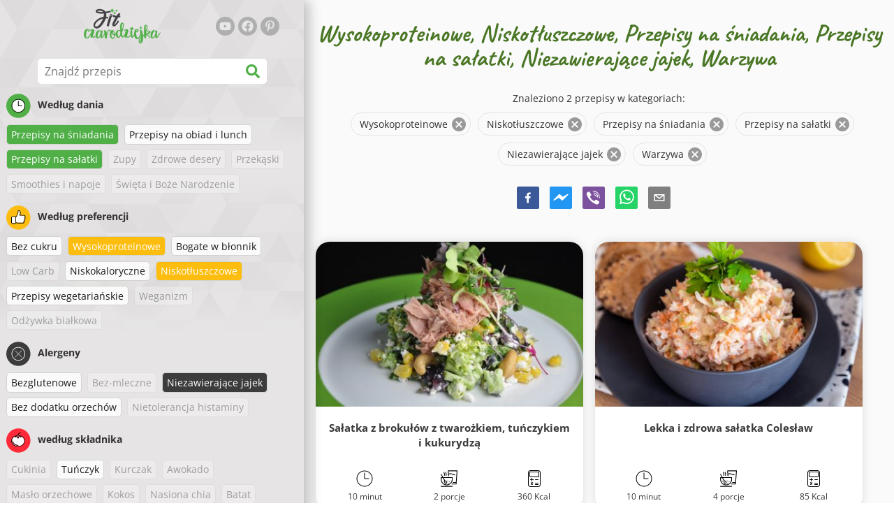

--- FILE ---
content_type: text/html; charset=utf-8
request_url: https://www.fitczarodziejka.pl/przepisy/wysokoproteinowe:niskotluszczowe:przepisy-na-sniadania:przepisy-na-salatki:niezawierajace-jajek:warzywa
body_size: 36267
content:
<!doctype html><html lang="pl"><head><link href="/style.572735ed7f478a9ef161.css" rel="stylesheet" /><script defer="defer" src="/main.489f6c0ed7322fb8e033.js"></script><title data-rh>Wysokoproteinowe, Niskotłuszczowe, Przepisy na śniadania, Przepisy na sałatki, Niezawierające jajek, Warzywa | fitczarodziejka.pl</title><meta data-rh name="viewport" content="width=device-width, initial-scale=1, shrink-to-fit=no" /><meta data-rh name="theme-color" content="#50af47" /><meta data-rh name="mobile-web-app-capable" content="yes" /><meta data-rh name="apple-mobile-web-app-capable" content="yes" /><meta data-rh name="msapplication-starturl" content="/" /><meta data-rh name="msapplication-TileColor" content="#ffc40d" /><meta data-rh name="description" content="Wypróbuj najsmaczniejsze proste, szybkie i zdrowe fit przepisy. Znajdziesz tu także dania dietetyczne wspomagające odchudzanie. Znajdź swoje ulubione fit przepisy, odpowiednie dla zdrowego stylu życia." /><meta data-rh property="og:image" content="https://www.fitczarodziejka.pl/static/logo/pl.png" /><meta data-rh property="og:title" content="Wysokoproteinowe, Niskotłuszczowe, Przepisy na śniadania, Przepisy na sałatki, Niezawierające jajek, Warzywa" /><link data-rh rel="manifest" href="/manifest.json" /><link data-rh rel="apple-touch-icon" sizes="180x180" href="/apple-touch-icon.png" /><link data-rh rel="icon" type="image/png" sizes="32x32" href="/favicon-32x32.png" /><link data-rh rel="mask-icon" href="/safari-pinned-tab.svg" color="#50af47" /><link data-rh rel="alternate" type="application/rss+xml" title="fitczarodziejka.pl RSS" href="https://www.fitczarodziejka.pl/static/rss/pl.xml" /><link data-rh rel="canonical" href="https://www.fitczarodziejka.pl/przepisy/wysokoproteinowe:niskotluszczowe:przepisy-na-sniadania:przepisy-na-salatki:niezawierajace-jajek:warzywa" /><script data-rh async src="https://pagead2.googlesyndication.com/pagead/js/adsbygoogle.js?client=ca-pub-2267866433528318" crossOrigin="anonymous"></script><script data-rh src="https://inserta.dognet.systems/js/inserta.js" type="text/javascript" async></script><script data-rh type="application/ld+json">{"@context":"http://schema.org/","@type":"ItemList","name":"Wysokoproteinowe, Niskotłuszczowe, Przepisy na śniadania, Przepisy na sałatki, Niezawierające jajek, Warzywa","itemListElement":[{"@type":"ListItem","position":1,"url":"https://www.fitczarodziejka.pl/przepis/salatka-z-brokulow-z-twarozkiem-tunczykiem-i-kukurydza"},{"@type":"ListItem","position":2,"url":"https://www.fitczarodziejka.pl/przepis/lekka-i-zdrowa-salatka-coleslaw"}]}</script></head><body><div id="root"><noscript>Aby uruchomić tę aplikację, należy włączyć JavaScrip.</noscript><div class="mainContainer"><div class="mainLeft"><div data-test="swipeable" class="mainLeftGradient"><div class="phoneFilterTopFlex hideOnBigScreen"><svg stroke="currentColor" fill="currentColor" stroke-width="0" viewBox="0 0 512 512" alt="close" data-test="acceptFilter__goBack" height="1em" width="1em" xmlns="http://www.w3.org/2000/svg" class="backIcon"><path d="M256 504C119 504 8 393 8 256S119 8 256 8s248 111 248 248-111 248-248 248zm28.9-143.6L209.4 288H392c13.3 0 24-10.7 24-24v-16c0-13.3-10.7-24-24-24H209.4l75.5-72.4c9.7-9.3 9.9-24.8.4-34.3l-11-10.9c-9.4-9.4-24.6-9.4-33.9 0L107.7 239c-9.4 9.4-9.4 24.6 0 33.9l132.7 132.7c9.4 9.4 24.6 9.4 33.9 0l11-10.9c9.5-9.5 9.3-25-.4-34.3z"></path></svg><div class="acceptFilter">Znalezione przepisy: <span data-test="numRecipesFound">2</span> <svg stroke="currentColor" fill="currentColor" stroke-width="0" viewBox="0 0 512 512" alt="OK" data-test="acceptFilter__accept" height="1em" width="1em" xmlns="http://www.w3.org/2000/svg"><path d="M504 256c0 136.967-111.033 248-248 248S8 392.967 8 256 119.033 8 256 8s248 111.033 248 248zM227.314 387.314l184-184c6.248-6.248 6.248-16.379 0-22.627l-22.627-22.627c-6.248-6.249-16.379-6.249-22.628 0L216 308.118l-70.059-70.059c-6.248-6.248-16.379-6.248-22.628 0l-22.627 22.627c-6.248 6.248-6.248 16.379 0 22.627l104 104c6.249 6.249 16.379 6.249 22.628.001z"></path></svg></div></div><header class="hideOnSmallScreen"><div class="headerFlexContainer"><div class="headerIcons"><svg stroke="currentColor" fill="currentColor" stroke-width="0" viewBox="0 0 24 24" aria-label="Filtruj" data-test="TopHeader__menuIcon" height="1em" width="1em" xmlns="http://www.w3.org/2000/svg" class="menuIcon hideOnBigScreen"><path fill="none" d="M0 0h24v24H0z"></path><path d="M10 18h4v-2h-4v2zM3 6v2h18V6H3zm3 7h12v-2H6v2z"></path></svg></div><div class="logoContainer"><a data-test="topLogoAnchor" href="/"><img src="https://www.fitczarodziejka.pl/static/logo/pl.png" alt="Fit czarodziejka" /></a></div><div class="headerRight"><div class="hideOnSmallScreen"><div class="followUs"><div class="followUsText">Obserwuj mnie</div><a href="https://www.youtube.com/channel/UC7dHb-SXYWjG13509wTitsw" target="_blank" rel="noopener noreferrer" title="youtube"><svg stroke="currentColor" fill="currentColor" stroke-width="0" viewBox="0 0 576 512" alt="youtube" height="1em" width="1em" xmlns="http://www.w3.org/2000/svg"><path d="M549.655 124.083c-6.281-23.65-24.787-42.276-48.284-48.597C458.781 64 288 64 288 64S117.22 64 74.629 75.486c-23.497 6.322-42.003 24.947-48.284 48.597-11.412 42.867-11.412 132.305-11.412 132.305s0 89.438 11.412 132.305c6.281 23.65 24.787 41.5 48.284 47.821C117.22 448 288 448 288 448s170.78 0 213.371-11.486c23.497-6.321 42.003-24.171 48.284-47.821 11.412-42.867 11.412-132.305 11.412-132.305s0-89.438-11.412-132.305zm-317.51 213.508V175.185l142.739 81.205-142.739 81.201z"></path></svg></a><a href="https://www.facebook.com/fitczarodziejka" target="_blank" rel="noopener noreferrer" title="facebook"><svg stroke="currentColor" fill="currentColor" stroke-width="0" viewBox="0 0 512 512" alt="facebook" height="1em" width="1em" xmlns="http://www.w3.org/2000/svg"><path d="M504 256C504 119 393 8 256 8S8 119 8 256c0 123.78 90.69 226.38 209.25 245V327.69h-63V256h63v-54.64c0-62.15 37-96.48 93.67-96.48 27.14 0 55.52 4.84 55.52 4.84v61h-31.28c-30.8 0-40.41 19.12-40.41 38.73V256h68.78l-11 71.69h-57.78V501C413.31 482.38 504 379.78 504 256z"></path></svg></a><a href="https://pl.pinterest.com/fitczarodziejka" target="_blank" rel="noopener noreferrer" title="pinterest"><svg stroke="currentColor" fill="currentColor" stroke-width="0" viewBox="0 0 384 512" alt="pinterest" height="1em" width="1em" xmlns="http://www.w3.org/2000/svg"><path d="M204 6.5C101.4 6.5 0 74.9 0 185.6 0 256 39.6 296 63.6 296c9.9 0 15.6-27.6 15.6-35.4 0-9.3-23.7-29.1-23.7-67.8 0-80.4 61.2-137.4 140.4-137.4 68.1 0 118.5 38.7 118.5 109.8 0 53.1-21.3 152.7-90.3 152.7-24.9 0-46.2-18-46.2-43.8 0-37.8 26.4-74.4 26.4-113.4 0-66.2-93.9-54.2-93.9 25.8 0 16.8 2.1 35.4 9.6 50.7-13.8 59.4-42 147.9-42 209.1 0 18.9 2.7 37.5 4.5 56.4 3.4 3.8 1.7 3.4 6.9 1.5 50.4-69 48.6-82.5 71.4-172.8 12.3 23.4 44.1 36 69.3 36 106.2 0 153.9-103.5 153.9-196.8C384 71.3 298.2 6.5 204 6.5z"></path></svg></a></div></div></div></div></header><div class="SearchBar"><div class="SearchBar__inputWithIcon"><input type="text" value placeholder="Znajdź przepis" aria-label="Znajdź przepis" data-test="SearchBar__input" /><svg stroke="currentColor" fill="currentColor" stroke-width="0" viewBox="0 0 512 512" height="1em" width="1em" xmlns="http://www.w3.org/2000/svg"><path d="M505 442.7L405.3 343c-4.5-4.5-10.6-7-17-7H372c27.6-35.3 44-79.7 44-128C416 93.1 322.9 0 208 0S0 93.1 0 208s93.1 208 208 208c48.3 0 92.7-16.4 128-44v16.3c0 6.4 2.5 12.5 7 17l99.7 99.7c9.4 9.4 24.6 9.4 33.9 0l28.3-28.3c9.4-9.4 9.4-24.6.1-34zM208 336c-70.7 0-128-57.2-128-128 0-70.7 57.2-128 128-128 70.7 0 128 57.2 128 128 0 70.7-57.2 128-128 128z"></path></svg></div></div><div data-test="tagFilter" class="tagFilter"><div data-test="tagFilterGroup__0" class="tagFilterGroup parentTagColor14"><div class="parentTag"><svg viewBox="0 0 41.3 40.9"><circle cx="20.4" cy="20.4" r="20.4" fill="#50af47"></circle><circle cx="20.4" cy="20.4" r="10.6" fill="#fff"></circle><path d="M20.4 31.9c-6.3 0-11.5-5.2-11.5-11.5S14.1 8.9 20.4 8.9s11.5 5.2 11.5 11.5-5.1 11.5-11.5 11.5zm0-22c-5.8 0-10.5 4.7-10.5 10.5s4.7 10.5 10.5 10.5 10.5-4.7 10.5-10.5S26.2 9.9 20.4 9.9z"></path><path d="M26.4 20.9h-6c-.3 0-.5-.2-.5-.5v-8c0-.3.2-.5.5-.5s.5.2.5.5v7.5h5.5c.3 0 .5.2.5.5s-.2.5-.5.5z"></path></svg>Według dania</div><a rel="nofollow" href="/przepisy/wysokoproteinowe:niskotluszczowe:przepisy-na-salatki:niezawierajace-jajek:warzywa" class="tag tag--checked">Przepisy na śniadania</a><a href="/przepisy/wysokoproteinowe:niskotluszczowe:przepisy-na-sniadania:przepisy-na-obiad-i-lunch:przepisy-na-salatki:niezawierajace-jajek:warzywa" class="tag">Przepisy na obiad i lunch</a><a rel="nofollow" href="/przepisy/wysokoproteinowe:niskotluszczowe:przepisy-na-sniadania:niezawierajace-jajek:warzywa" class="tag tag--checked">Przepisy na sałatki</a><span class="tag tag--disabled">Zupy</span><span class="tag tag--disabled">Zdrowe desery</span><span class="tag tag--disabled">Przekąski</span><span class="tag tag--disabled">Smoothies i napoje</span><span class="tag tag--disabled">Święta i Boże Narodzenie</span></div><div data-test="tagFilterGroup__1" class="tagFilterGroup parentTagColor1"><div class="parentTag"><svg version="1.1" x="0" y="0" viewBox="0 0 41.3 40.9" xmlSpace="preserve"><style>.st1{fill:#fff}</style><circle cx="20.4" cy="20.4" r="20.4" fill="#fdbd10"></circle><path d="M30.8 20.6c-.2-.1-.3-.2-.3-.4s.1-.4.2-.4c.5-.3.8-.8.7-1.4-.1-.8-.8-1.4-1.6-1.4h-6.9c-.2 0-.3-.1-.4-.2-.1-.1-.1-.3-.1-.5 0 0 1-2.6 1-4.3 0-1.6-1.5-3-2-3-.4 0-.8.2-1 .3V12.7l-3 6.5c0 .1-.1.2-.2.2l-.7.4v8.5c.6.4 1.8.7 2.5.7h9.2c.6 0 1.2-.4 1.3-1 .1-.5 0-.9-.4-1.2-.1-.1-.2-.3-.1-.5s.2-.3.4-.3c.6-.1 1.1-.6 1.1-1.2 0-.3-.1-.7-.4-.9-.1-.1-.2-.3-.1-.5s.2-.3.4-.3c.6-.1 1.1-.6 1.1-1.2s-.3-1.1-.7-1.3zM15.4 19h-4.5c-.8 0-1.5.7-1.5 1.5v8c0 .8.7 1.5 1.5 1.5h3c.8 0 1.5-.7 1.5-1.5V19z" class="st1"></path><path d="M32.4 18.2c-.1-1.2-1.2-2.2-2.6-2.2h-6.2c.3-.9.8-2.6.8-4 0-2.2-1.9-4-3-4-1 0-1.8.6-1.8.6-.1.1-.2.2-.2.4v3.4l-2.9 6.3-.1.1v-.2c0-.3-.2-.5-.5-.5h-5c-1.4 0-2.5 1.1-2.5 2.5v8c0 1.4 1.1 2.5 2.5 2.5h3c1.1 0 2-.7 2.4-1.7.8.4 2 .7 2.7.7h9.2c1.1 0 2.1-.7 2.3-1.8.1-.5 0-1.1-.2-1.5.7-.4 1.2-1.1 1.2-2 0-.4-.1-.7-.2-1 .7-.4 1.2-1.1 1.2-2 0-.6-.2-1.2-.7-1.6.5-.6.7-1.2.6-2zM30.3 23c-.2 0-.4.2-.4.3-.1.2 0 .4.1.5.3.2.4.6.4.9 0 .6-.5 1.2-1.1 1.2-.2 0-.4.2-.4.3-.1.2 0 .4.1.5.3.3.5.7.4 1.2-.1.6-.7 1-1.3 1h-9.2c-.7 0-1.9-.3-2.5-.7v.2c0 .3-.2.5-.5.5s-.5-.2-.5-.5c0 .8-.7 1.5-1.5 1.5h-3c-.8 0-1.5-.7-1.5-1.5v-8c0-.8.7-1.5 1.5-1.5h4.5v.5c0-.3.2-.5.5-.5s.5.2.5.5v.3l.7-.4c.1-.1.2-.1.2-.2l3-6.5V9.2c.2-.1.6-.3 1-.3.6 0 2 1.4 2 3 0 1.8-1 4.3-1 4.3-.1.2 0 .3.1.5.1.1.2.2.4.2h6.9c.8 0 1.5.6 1.6 1.4.1.6-.2 1.1-.7 1.4-.2.1-.2.3-.2.4 0 .2.1.3.3.4.4.2.7.6.7 1.1.1.8-.4 1.3-1.1 1.4z"></path><path d="M16.1 19.9c-.2.1-.3.1-.5 0-.1-.1-.2-.3-.2-.4v9c0-.2.1-.4.3-.5.2-.1.4 0 .5.1l.1.1v-8.5l-.2.2z"></path><path d="M15.7 28.1c-.2.1-.3.3-.3.5 0 .3.2.5.5.5s.5-.2.5-.5v-.2c-.1 0-.1-.1-.1-.1-.2-.3-.4-.3-.6-.2zM16.1 19.9l.3-.1v-.3c0-.3-.2-.5-.5-.5s-.5.2-.5.5c0 .2.1.3.2.4.2.1.3.1.5 0z"></path></svg>Według preferencji</div><a href="/przepisy/bez-cukru:wysokoproteinowe:niskotluszczowe:przepisy-na-sniadania:przepisy-na-salatki:niezawierajace-jajek:warzywa" class="tag">Bez cukru</a><a rel="nofollow" href="/przepisy/niskotluszczowe:przepisy-na-sniadania:przepisy-na-salatki:niezawierajace-jajek:warzywa" class="tag tag--checked">Wysokoproteinowe</a><a href="/przepisy/wysokoproteinowe:bogate-w-blonnik:niskotluszczowe:przepisy-na-sniadania:przepisy-na-salatki:niezawierajace-jajek:warzywa" class="tag">Bogate w błonnik</a><span class="tag tag--disabled">Low Carb</span><a href="/przepisy/wysokoproteinowe:niskokaloryczne:niskotluszczowe:przepisy-na-sniadania:przepisy-na-salatki:niezawierajace-jajek:warzywa" class="tag">Niskokaloryczne</a><a rel="nofollow" href="/przepisy/wysokoproteinowe:przepisy-na-sniadania:przepisy-na-salatki:niezawierajace-jajek:warzywa" class="tag tag--checked">Niskotłuszczowe</a><a href="/przepisy/wysokoproteinowe:niskotluszczowe:przepisy-wegetarianskie:przepisy-na-sniadania:przepisy-na-salatki:niezawierajace-jajek:warzywa" class="tag">Przepisy wegetariańskie</a><span class="tag tag--disabled">Weganizm</span><span class="tag tag--disabled">Odżywka białkowa</span></div><div data-test="tagFilterGroup__2" class="tagFilterGroup parentTagColor29"><div class="parentTag"><svg version="1.1" x="0" y="0" viewBox="0 0 41.3 40.9" xmlSpace="preserve"><style>.st1{fill:#fff}</style><circle cx="20.4" cy="20.4" r="20.4" fill="#3c3c3c"></circle><path d="M20.4 31.9c-6.3 0-11.5-5.2-11.5-11.5S14.1 8.9 20.4 8.9s11.5 5.2 11.5 11.5-5.1 11.5-11.5 11.5zm0-22c-5.8 0-10.5 4.7-10.5 10.5s4.7 10.5 10.5 10.5 10.5-4.7 10.5-10.5S26.2 9.9 20.4 9.9z" class="st1"></path><g><path d="M25.7 26c-.1 0-.2 0-.2-.1L15.1 15.5c-.1-.1-.1-.3 0-.4.1-.1.3-.1.4 0l10.4 10.4c.1.1.1.3 0 .4 0 .1-.1.1-.2.1z" class="st1"></path><path d="M15.3 26c-.1 0-.2 0-.2-.1-.1-.1-.1-.3 0-.4l10.4-10.4c.1-.1.3-.1.4 0s.1.3 0 .4L15.5 25.9c-.1.1-.1.1-.2.1z" class="st1"></path></g></svg>Alergeny</div><a href="/przepisy/wysokoproteinowe:niskotluszczowe:przepisy-na-sniadania:przepisy-na-salatki:bezglutenowe:niezawierajace-jajek:warzywa" class="tag">Bezglutenowe</a><span class="tag tag--disabled">Bez-mleczne</span><a rel="nofollow" href="/przepisy/wysokoproteinowe:niskotluszczowe:przepisy-na-sniadania:przepisy-na-salatki:warzywa" class="tag tag--checked">Niezawierające jajek</a><a href="/przepisy/wysokoproteinowe:niskotluszczowe:przepisy-na-sniadania:przepisy-na-salatki:niezawierajace-jajek:bez-dodatku-orzechow:warzywa" class="tag">Bez dodatku orzechów</a><span class="tag tag--disabled">Nietolerancja histaminy</span></div><div data-test="tagFilterGroup__3" class="tagFilterGroup parentTagColor8"><div class="parentTag"><svg version="1.1" x="0" y="0" viewBox="0 0 41.3 40.9" xmlSpace="preserve"><style>.st1{fill:#fff}</style><circle cx="20.4" cy="20.4" r="20.4" fill="#ff2a38"></circle><path d="M25.3 14.9c-.4.4-1 .2-2.1-.2-.6-.2-1.2-.5-1.8-.6-.1 1-.3 2.9-1.5 2.9-1.1 0-1.4-1.9-1.5-2.9-.6.1-1.2.4-1.8.6-1 .4-1.7.6-2.1.2-.1-.1-.3-.4-.1-.9.1-.2.2-.4.4-.6-2.3 1-5.4 3.8-5.4 7.6 0 4.8 4.9 9 10.5 9s10.5-4.2 10.5-9c0-3.8-2.8-6.7-5.4-7.7.1.2.2.4.3.5.3.6.1 1 0 1.1zM19.9 29c-5.1 0-9.5-3.7-9.5-8 0-.3.2-.5.5-.5s.5.2.5.5c0 3.7 4 7 8.5 7 .3 0 .5.2.5.5s-.2.5-.5.5z" class="st1"></path><path d="M23.1 12.9c-.7-.5-1.8-.8-3.1-.8-2.1 0-3.6 1.2-4.2 1.9.2-.1.4-.1.6-.2.9-.3 1.8-.7 2.6-.7.3 0 .5.2.5.5 0 1.2.3 2.4.5 2.5.2-.1.5-1.3.5-2.5 0-.3.2-.5.5-.5.8 0 1.8.4 2.6.7.2.1.5.2.7.3-.2-.3-.5-.6-1-1l-.2-.2z" class="st1"></path><path d="M23.7 12.1c.6.4 1.1.9 1.4 1.3 2.6.9 5.4 3.9 5.4 7.7 0 4.8-4.9 9-10.5 9S9.4 25.8 9.4 21c0-3.8 3.1-6.6 5.4-7.6.3-.5.9-1 1.6-1.4-2.7 0-8 3.8-8 9 0 5.4 5.3 10 11.5 10s11.5-4.6 11.5-10c0-5.1-4.5-8.8-7.7-8.9z"></path><path d="M23.3 13c-.1 0-.1-.1-.2-.1 0 0 .1.1.2.1zM19.9 28c-4.5 0-8.5-3.3-8.5-7 0-.3-.2-.5-.5-.5s-.5.2-.5.5c0 4.3 4.4 8 9.5 8 .3 0 .5-.2.5-.5s-.2-.5-.5-.5z"></path><path d="M16.9 12.5c0 .3-.2.5-.5.5-.4 0-1 .1-1.6.4-.2.2-.3.4-.4.6-.2.5 0 .7.1.9.4.4 1 .2 2.1-.2.6-.2 1.2-.5 1.8-.6.1 1 .3 2.9 1.5 2.9 1.1 0 1.4-1.9 1.5-2.9.6.1 1.2.4 1.8.6 1 .4 1.7.6 2.1.2.1-.1.3-.4.1-1-.1-.2-.2-.3-.3-.5-.6-.2-1.1-.3-1.6-.3h-.2c.5.3.8.7 1 1-.2-.1-.5-.2-.7-.3-.9-.3-1.8-.7-2.6-.7-.3 0-.5.2-.5.5 0 1.2-.3 2.4-.5 2.5-.2-.1-.5-1.3-.5-2.5 0-.3-.2-.5-.5-.5-.8 0-1.8.4-2.6.7-.2.1-.4.1-.6.2.6-.7 2.2-1.9 4.2-1.9-.3 0-.5-.2-.5-.5v-.5c-1.2.1-2.2.5-3 1 .2-.1.4.2.4.4z"></path><path d="M19.9 12c1.4 0 2.4.4 3.1.8-.1-.1-.1-.2-.1-.3 0-.3.2-.5.5-.5h.2c-.8-.5-1.9-.9-3.2-1v.5c0 .3-.2.5-.5.5z"></path><path d="M22.9 12.5c0 .1.1.2.1.3.1 0 .1.1.2.1h.2c.5 0 1.1.1 1.6.3-.3-.4-.8-.9-1.4-1.3h-.2c-.2.1-.5.4-.5.6zM14.8 13.4c.6-.3 1.2-.4 1.6-.4.3 0 .5-.2.5-.5s-.2-.5-.5-.5c-.7.5-1.2 1-1.6 1.4zM20.5 11.1c.2-1.8 1.9-3 3.5-3 .3 0 .5-.2.5-.5s-.3-.6-.6-.6c-2 0-4.2 1.6-4.5 4h.5c.2 0 .4.1.6.1z"></path><path d="M19.9 12c.3 0 .5-.2.5-.5V11h-1v.5c0 .3.3.5.5.5z"></path></svg>według składnika</div><span class="tag tag--disabled">Cukinia</span><a href="/przepisy/wysokoproteinowe:niskotluszczowe:przepisy-na-sniadania:przepisy-na-salatki:niezawierajace-jajek:tunczyk:warzywa" class="tag">Tuńczyk</a><span class="tag tag--disabled">Kurczak</span><span class="tag tag--disabled">Awokado</span><span class="tag tag--disabled">Masło orzechowe</span><span class="tag tag--disabled">Kokos</span><span class="tag tag--disabled">Nasiona chia</span><span class="tag tag--disabled">Batat</span><span class="tag tag--disabled">Wołowina</span><span class="tag tag--disabled">Owies</span><span class="tag tag--disabled">Dynia</span><span class="tag tag--disabled">Kuskus</span><span class="tag tag--disabled">Ryż</span><span class="tag tag--disabled">Tofu</span><span class="tag tag--disabled">Komosa ryżowa</span><span class="tag tag--disabled">Łosoś</span><span class="tag tag--disabled">Jajko</span><a rel="nofollow" href="/przepisy/wysokoproteinowe:niskotluszczowe:przepisy-na-sniadania:przepisy-na-salatki:niezawierajace-jajek" class="tag tag--checked">Warzywa</a></div></div></div></div><div class="mainRight"><header class="hideOnBigScreen"><div class="headerFlexContainer"><div class="headerIcons"><svg stroke="currentColor" fill="currentColor" stroke-width="0" viewBox="0 0 24 24" aria-label="Filtruj" data-test="TopHeader__menuIcon" height="1em" width="1em" xmlns="http://www.w3.org/2000/svg" class="menuIcon hideOnBigScreen"><path fill="none" d="M0 0h24v24H0z"></path><path d="M10 18h4v-2h-4v2zM3 6v2h18V6H3zm3 7h12v-2H6v2z"></path></svg></div><div class="logoContainer"><a data-test="topLogoAnchor" href="/"><img src="https://www.fitczarodziejka.pl/static/logo/pl.png" alt="Fit czarodziejka" /></a></div><div class="headerRight"><div class="hideOnSmallScreen"><div class="followUs"><div class="followUsText">Obserwuj mnie</div><a href="https://www.youtube.com/channel/UC7dHb-SXYWjG13509wTitsw" target="_blank" rel="noopener noreferrer" title="youtube"><svg stroke="currentColor" fill="currentColor" stroke-width="0" viewBox="0 0 576 512" alt="youtube" height="1em" width="1em" xmlns="http://www.w3.org/2000/svg"><path d="M549.655 124.083c-6.281-23.65-24.787-42.276-48.284-48.597C458.781 64 288 64 288 64S117.22 64 74.629 75.486c-23.497 6.322-42.003 24.947-48.284 48.597-11.412 42.867-11.412 132.305-11.412 132.305s0 89.438 11.412 132.305c6.281 23.65 24.787 41.5 48.284 47.821C117.22 448 288 448 288 448s170.78 0 213.371-11.486c23.497-6.321 42.003-24.171 48.284-47.821 11.412-42.867 11.412-132.305 11.412-132.305s0-89.438-11.412-132.305zm-317.51 213.508V175.185l142.739 81.205-142.739 81.201z"></path></svg></a><a href="https://www.facebook.com/fitczarodziejka" target="_blank" rel="noopener noreferrer" title="facebook"><svg stroke="currentColor" fill="currentColor" stroke-width="0" viewBox="0 0 512 512" alt="facebook" height="1em" width="1em" xmlns="http://www.w3.org/2000/svg"><path d="M504 256C504 119 393 8 256 8S8 119 8 256c0 123.78 90.69 226.38 209.25 245V327.69h-63V256h63v-54.64c0-62.15 37-96.48 93.67-96.48 27.14 0 55.52 4.84 55.52 4.84v61h-31.28c-30.8 0-40.41 19.12-40.41 38.73V256h68.78l-11 71.69h-57.78V501C413.31 482.38 504 379.78 504 256z"></path></svg></a><a href="https://pl.pinterest.com/fitczarodziejka" target="_blank" rel="noopener noreferrer" title="pinterest"><svg stroke="currentColor" fill="currentColor" stroke-width="0" viewBox="0 0 384 512" alt="pinterest" height="1em" width="1em" xmlns="http://www.w3.org/2000/svg"><path d="M204 6.5C101.4 6.5 0 74.9 0 185.6 0 256 39.6 296 63.6 296c9.9 0 15.6-27.6 15.6-35.4 0-9.3-23.7-29.1-23.7-67.8 0-80.4 61.2-137.4 140.4-137.4 68.1 0 118.5 38.7 118.5 109.8 0 53.1-21.3 152.7-90.3 152.7-24.9 0-46.2-18-46.2-43.8 0-37.8 26.4-74.4 26.4-113.4 0-66.2-93.9-54.2-93.9 25.8 0 16.8 2.1 35.4 9.6 50.7-13.8 59.4-42 147.9-42 209.1 0 18.9 2.7 37.5 4.5 56.4 3.4 3.8 1.7 3.4 6.9 1.5 50.4-69 48.6-82.5 71.4-172.8 12.3 23.4 44.1 36 69.3 36 106.2 0 153.9-103.5 153.9-196.8C384 71.3 298.2 6.5 204 6.5z"></path></svg></a></div></div></div></div></header><div class="paddingForTheFooter"><h1 class="mainTitle">Wysokoproteinowe, Niskotłuszczowe, Przepisy na śniadania, Przepisy na sałatki, Niezawierające jajek, Warzywa</h1><div class="ResetFilter "><div data-test="resetFilter__text" class="resetFilter__text">Znaleziono 2 przepisy w kategoriach:<div><div data-test="chip" class="chip"><div class="chip__content">Wysokoproteinowe</div><button type="button" data-test="chip__close" class="chip__close"><svg focusable="false" viewBox="0 0 24 24" aria-hidden="true"><path d="M12 2C6.47 2 2 6.47 2 12s4.47 10 10 10 10-4.47 10-10S17.53 2 12 2zm5 13.59L15.59 17 12 13.41 8.41 17 7 15.59 10.59 12 7 8.41 8.41 7 12 10.59 15.59 7 17 8.41 13.41 12 17 15.59z"></path></svg></button></div><div data-test="chip" class="chip"><div class="chip__content">Niskotłuszczowe</div><button type="button" data-test="chip__close" class="chip__close"><svg focusable="false" viewBox="0 0 24 24" aria-hidden="true"><path d="M12 2C6.47 2 2 6.47 2 12s4.47 10 10 10 10-4.47 10-10S17.53 2 12 2zm5 13.59L15.59 17 12 13.41 8.41 17 7 15.59 10.59 12 7 8.41 8.41 7 12 10.59 15.59 7 17 8.41 13.41 12 17 15.59z"></path></svg></button></div><div data-test="chip" class="chip"><div class="chip__content">Przepisy na śniadania</div><button type="button" data-test="chip__close" class="chip__close"><svg focusable="false" viewBox="0 0 24 24" aria-hidden="true"><path d="M12 2C6.47 2 2 6.47 2 12s4.47 10 10 10 10-4.47 10-10S17.53 2 12 2zm5 13.59L15.59 17 12 13.41 8.41 17 7 15.59 10.59 12 7 8.41 8.41 7 12 10.59 15.59 7 17 8.41 13.41 12 17 15.59z"></path></svg></button></div><div data-test="chip" class="chip"><div class="chip__content">Przepisy na sałatki</div><button type="button" data-test="chip__close" class="chip__close"><svg focusable="false" viewBox="0 0 24 24" aria-hidden="true"><path d="M12 2C6.47 2 2 6.47 2 12s4.47 10 10 10 10-4.47 10-10S17.53 2 12 2zm5 13.59L15.59 17 12 13.41 8.41 17 7 15.59 10.59 12 7 8.41 8.41 7 12 10.59 15.59 7 17 8.41 13.41 12 17 15.59z"></path></svg></button></div><div data-test="chip" class="chip"><div class="chip__content">Niezawierające jajek</div><button type="button" data-test="chip__close" class="chip__close"><svg focusable="false" viewBox="0 0 24 24" aria-hidden="true"><path d="M12 2C6.47 2 2 6.47 2 12s4.47 10 10 10 10-4.47 10-10S17.53 2 12 2zm5 13.59L15.59 17 12 13.41 8.41 17 7 15.59 10.59 12 7 8.41 8.41 7 12 10.59 15.59 7 17 8.41 13.41 12 17 15.59z"></path></svg></button></div><div data-test="chip" class="chip"><div class="chip__content">Warzywa</div><button type="button" data-test="chip__close" class="chip__close"><svg focusable="false" viewBox="0 0 24 24" aria-hidden="true"><path d="M12 2C6.47 2 2 6.47 2 12s4.47 10 10 10 10-4.47 10-10S17.53 2 12 2zm5 13.59L15.59 17 12 13.41 8.41 17 7 15.59 10.59 12 7 8.41 8.41 7 12 10.59 15.59 7 17 8.41 13.41 12 17 15.59z"></path></svg></button></div></div></div></div><div class="SocialShare SocialShare--noText socialshare socialShare social-share social-share-buttons"><div class="SocialShare__icons"><button title="Facebook" aria-label="facebook" style="background-color: transparent; border: none; padding: 0px; font: inherit; color: inherit; cursor: pointer;" class="react-share__ShareButton"><svg viewBox="0 0 64 64" width="32" height="32"><rect width="64" height="64" rx="5" ry="5" fill="#3b5998"></rect><path d="M34.1,47V33.3h4.6l0.7-5.3h-5.3v-3.4c0-1.5,0.4-2.6,2.6-2.6l2.8,0v-4.8c-0.5-0.1-2.2-0.2-4.1-0.2 c-4.1,0-6.9,2.5-6.9,7V28H24v5.3h4.6V47H34.1z" fill="white"></path></svg></button><button title="Messenger" aria-label="facebookmessenger" style="background-color: transparent; border: none; padding: 0px; font: inherit; color: inherit; cursor: pointer;" class="react-share__ShareButton"><svg viewBox="0 0 64 64" width="32" height="32"><rect width="64" height="64" rx="5" ry="5" fill="#2196F3"></rect><path d="M 53.066406 21.871094 C 52.667969 21.339844 51.941406 21.179688 51.359375 21.496094 L 37.492188 29.058594 L 28.867188 21.660156 C 28.339844 21.207031 27.550781 21.238281 27.054688 21.730469 L 11.058594 37.726562 C 10.539062 38.25 10.542969 39.09375 11.0625 39.613281 C 11.480469 40.027344 12.121094 40.121094 12.640625 39.839844 L 26.503906 32.28125 L 35.136719 39.679688 C 35.667969 40.132812 36.457031 40.101562 36.949219 39.609375 L 52.949219 23.613281 C 53.414062 23.140625 53.464844 22.398438 53.066406 21.871094 Z M 53.066406 21.871094" fill="white"></path></svg></button><button aria-label="viber" style="background-color: transparent; border: none; padding: 0px; font: inherit; color: inherit; cursor: pointer;" class="react-share__ShareButton"><svg viewBox="0 0 64 64" width="32" height="32"><rect width="64" height="64" rx="5" ry="5" fill="#7C529E"></rect><path d="m31.0,12.3c9.0,0.2 16.4,6.2 18.0,15.2c0.2,1.5 0.3,3.0 0.4,4.6a1.0,1.0 0 0 1 -0.8,1.2l-0.1,0a1.1,1.1 0 0 1 -1.0,-1.2l0,0c-0.0,-1.2 -0.1,-2.5 -0.3,-3.8a16.1,16.1 0 0 0 -13.0,-13.5c-1.0,-0.1 -2.0,-0.2 -3.0,-0.3c-0.6,-0.0 -1.4,-0.1 -1.6,-0.8a1.1,1.1 0 0 1 0.9,-1.2l0.6,0l0.0,-0.0zm10.6,39.2a19.9,19.9 0 0 1 -2.1,-0.6c-6.9,-2.9 -13.2,-6.6 -18.3,-12.2a47.5,47.5 0 0 1 -7.0,-10.7c-0.8,-1.8 -1.6,-3.7 -2.4,-5.6c-0.6,-1.7 0.3,-3.4 1.4,-4.7a11.3,11.3 0 0 1 3.7,-2.8a2.4,2.4 0 0 1 3.0,0.7a39.0,39.0 0 0 1 4.7,6.5a3.1,3.1 0 0 1 -0.8,4.2c-0.3,0.2 -0.6,0.5 -1.0,0.8a3.3,3.3 0 0 0 -0.7,0.7a2.1,2.1 0 0 0 -0.1,1.9c1.7,4.9 4.7,8.7 9.7,10.8a5.0,5.0 0 0 0 2.5,0.6c1.5,-0.1 2.0,-1.8 3.1,-2.7a2.9,2.9 0 0 1 3.5,-0.1c1.1,0.7 2.2,1.4 3.3,2.2a37.8,37.8 0 0 1 3.1,2.4a2.4,2.4 0 0 1 0.7,3.0a10.4,10.4 0 0 1 -4.4,4.8a10.8,10.8 0 0 1 -1.9,0.6c-0.7,-0.2 0.6,-0.2 0,0l0.0,0l0,-0.0zm3.1,-21.4a4.2,4.2 0 0 1 -0.0,0.6a1.0,1.0 0 0 1 -1.9,0.1a2.7,2.7 0 0 1 -0.1,-0.8a10.9,10.9 0 0 0 -1.4,-5.5a10.2,10.2 0 0 0 -4.2,-4.0a12.3,12.3 0 0 0 -3.4,-1.0c-0.5,-0.0 -1.0,-0.1 -1.5,-0.2a0.9,0.9 0 0 1 -0.9,-1.0l0,-0.1a0.9,0.9 0 0 1 0.9,-0.9l0.1,0a14.1,14.1 0 0 1 5.9,1.5a11.9,11.9 0 0 1 6.5,9.3c0,0.1 0.0,0.3 0.0,0.5c0,0.4 0.0,0.9 0.0,1.5l0,0l0.0,0.0zm-5.6,-0.2a1.1,1.1 0 0 1 -1.2,-0.9l0,-0.1a11.3,11.3 0 0 0 -0.2,-1.4a4.0,4.0 0 0 0 -1.5,-2.3a3.9,3.9 0 0 0 -1.2,-0.5c-0.5,-0.1 -1.1,-0.1 -1.6,-0.2a1.0,1.0 0 0 1 -0.8,-1.1l0,0l0,0a1.0,1.0 0 0 1 1.1,-0.8c3.4,0.2 6.0,2.0 6.3,6.2a2.8,2.8 0 0 1 0,0.8a0.8,0.8 0 0 1 -0.8,0.7l0,0l0.0,-0.0z" fill="white"></path></svg></button><button aria-label="whatsapp" style="background-color: transparent; border: none; padding: 0px; font: inherit; color: inherit; cursor: pointer;" class="react-share__ShareButton"><svg viewBox="0 0 64 64" width="32" height="32"><rect width="64" height="64" rx="5" ry="5" fill="#25D366"></rect><path d="m42.32286,33.93287c-0.5178,-0.2589 -3.04726,-1.49644 -3.52105,-1.66732c-0.4712,-0.17346 -0.81554,-0.2589 -1.15987,0.2589c-0.34175,0.51004 -1.33075,1.66474 -1.63108,2.00648c-0.30032,0.33658 -0.60064,0.36247 -1.11327,0.12945c-0.5178,-0.2589 -2.17994,-0.80259 -4.14759,-2.56312c-1.53269,-1.37217 -2.56312,-3.05503 -2.86603,-3.57283c-0.30033,-0.5178 -0.03366,-0.80259 0.22524,-1.06149c0.23301,-0.23301 0.5178,-0.59547 0.7767,-0.90616c0.25372,-0.31068 0.33657,-0.5178 0.51262,-0.85437c0.17088,-0.36246 0.08544,-0.64725 -0.04402,-0.90615c-0.12945,-0.2589 -1.15987,-2.79613 -1.58964,-3.80584c-0.41424,-1.00971 -0.84142,-0.88027 -1.15987,-0.88027c-0.29773,-0.02588 -0.64208,-0.02588 -0.98382,-0.02588c-0.34693,0 -0.90616,0.12945 -1.37736,0.62136c-0.4712,0.5178 -1.80194,1.76053 -1.80194,4.27186c0,2.51134 1.84596,4.945 2.10227,5.30747c0.2589,0.33657 3.63497,5.51458 8.80262,7.74113c1.23237,0.5178 2.1903,0.82848 2.94111,1.08738c1.23237,0.38836 2.35599,0.33657 3.24402,0.20712c0.99159,-0.15534 3.04985,-1.24272 3.47963,-2.45956c0.44013,-1.21683 0.44013,-2.22654 0.31068,-2.45955c-0.12945,-0.23301 -0.46601,-0.36247 -0.98382,-0.59548m-9.40068,12.84407l-0.02589,0c-3.05503,0 -6.08417,-0.82849 -8.72495,-2.38189l-0.62136,-0.37023l-6.47252,1.68286l1.73463,-6.29129l-0.41424,-0.64725c-1.70875,-2.71846 -2.6149,-5.85116 -2.6149,-9.07706c0,-9.39809 7.68934,-17.06155 17.15993,-17.06155c4.58253,0 8.88029,1.78642 12.11655,5.02268c3.23625,3.21036 5.02267,7.50812 5.02267,12.06476c-0.0078,9.3981 -7.69712,17.06155 -17.14699,17.06155m14.58906,-31.58846c-3.93529,-3.80584 -9.1133,-5.95471 -14.62789,-5.95471c-11.36055,0 -20.60848,9.2065 -20.61625,20.52564c0,3.61684 0.94757,7.14565 2.75211,10.26282l-2.92557,10.63564l10.93337,-2.85309c3.0136,1.63108 6.4052,2.4958 9.85634,2.49839l0.01037,0c11.36574,0 20.61884,-9.2091 20.62403,-20.53082c0,-5.48093 -2.14111,-10.64081 -6.03239,-14.51915" fill="white"></path></svg></button><button title="Email" aria-label="email" style="background-color: transparent; border: none; padding: 0px; font: inherit; color: inherit; cursor: pointer;" class="react-share__ShareButton"><svg viewBox="0 0 64 64" width="32" height="32"><rect width="64" height="64" rx="5" ry="5" fill="#7f7f7f"></rect><path d="M17,22v20h30V22H17z M41.1,25L32,32.1L22.9,25H41.1z M20,39V26.6l12,9.3l12-9.3V39H20z" fill="white"></path></svg></button></div></div><div data-test="recipeFeed" class="recipeFeed"><a href="/przepis/salatka-z-brokulow-z-twarozkiem-tunczykiem-i-kukurydza" class="recipeFeedItem"><div><div class="recipeFeedItem__imageContainer"><img src="https://www.fitczarodziejka.pl/static/r/250/hNRAm_thumb.jpg" alt="Sałatka z brokułów z twarożkiem, tuńczykiem i kukurydzą" /></div><div class="recipeFeedItem__name">Sałatka z brokułów z twarożkiem, tuńczykiem i kukurydzą</div></div><div class="recipeFeedItem__iconsContainer"><div><img src="/Clock3.a0599c92a12b1ff76408.svg" alt="Czas przygotowania" />10 minut</div><div><img src="/Meal.03fcfa74575066128795.svg" alt="Porcje" />2 porcje</div><div><img src="/Calculator.addd6e313d0466a7410c.svg" alt="Kalorie" />360 Kcal</div></div></a><a href="/przepis/lekka-i-zdrowa-salatka-coleslaw" class="recipeFeedItem"><div><div class="recipeFeedItem__imageContainer"><img src="https://www.fitczarodziejka.pl/static/r/78/lwkXb_thumb.jpg" alt="Lekka i zdrowa sałatka Colesław" /></div><div class="recipeFeedItem__name">Lekka i zdrowa sałatka Colesław</div></div><div class="recipeFeedItem__iconsContainer"><div><img src="/Clock3.a0599c92a12b1ff76408.svg" alt="Czas przygotowania" />10 minut</div><div><img src="/Meal.03fcfa74575066128795.svg" alt="Porcje" />4 porcje</div><div><img src="/Calculator.addd6e313d0466a7410c.svg" alt="Kalorie" />85 Kcal</div></div></a></div><div> </div><div class="ResetFilter ResetFilter--endOfList"><div data-test="resetFilter__text" class="resetFilter__text"><div class="hideOnSmallScreen">Koniec listy. Aby zobaczyć więcej przepisów, zaktualizuj filtr po lewej stronie ekranu.</div><div class="hideOnBigScreen">Koniec listy. Aby zobaczyć więcej przepisów, zaktualizuj swoje kryteria, wybierając ikonę filtra w lewym górnym rogu ekranu.<svg stroke="currentColor" fill="currentColor" stroke-width="0" viewBox="0 0 24 24" style="font-size: 1.5em; position: relative; top: 7px;" height="1em" width="1em" xmlns="http://www.w3.org/2000/svg"><path fill="none" d="M0 0h24v24H0z"></path><path d="M10 18h4v-2h-4v2zM3 6v2h18V6H3zm3 7h12v-2H6v2z"></path></svg></div></div><button type="button" class="button--yellow">Pokaż wszystkie przepisy</button></div></div><footer class><div class="footerLogo"><a href="/"><img src="https://www.fitczarodziejka.pl/static/logo/pl.png" alt="Fit czarodziejka" /></a></div><div class="followUs"><div class="followUsText">Obserwuj mnie</div><a href="https://www.youtube.com/channel/UC7dHb-SXYWjG13509wTitsw" target="_blank" rel="noopener noreferrer" title="youtube"><svg stroke="currentColor" fill="currentColor" stroke-width="0" viewBox="0 0 576 512" alt="youtube" height="1em" width="1em" xmlns="http://www.w3.org/2000/svg"><path d="M549.655 124.083c-6.281-23.65-24.787-42.276-48.284-48.597C458.781 64 288 64 288 64S117.22 64 74.629 75.486c-23.497 6.322-42.003 24.947-48.284 48.597-11.412 42.867-11.412 132.305-11.412 132.305s0 89.438 11.412 132.305c6.281 23.65 24.787 41.5 48.284 47.821C117.22 448 288 448 288 448s170.78 0 213.371-11.486c23.497-6.321 42.003-24.171 48.284-47.821 11.412-42.867 11.412-132.305 11.412-132.305s0-89.438-11.412-132.305zm-317.51 213.508V175.185l142.739 81.205-142.739 81.201z"></path></svg></a><a href="https://www.facebook.com/fitczarodziejka" target="_blank" rel="noopener noreferrer" title="facebook"><svg stroke="currentColor" fill="currentColor" stroke-width="0" viewBox="0 0 512 512" alt="facebook" height="1em" width="1em" xmlns="http://www.w3.org/2000/svg"><path d="M504 256C504 119 393 8 256 8S8 119 8 256c0 123.78 90.69 226.38 209.25 245V327.69h-63V256h63v-54.64c0-62.15 37-96.48 93.67-96.48 27.14 0 55.52 4.84 55.52 4.84v61h-31.28c-30.8 0-40.41 19.12-40.41 38.73V256h68.78l-11 71.69h-57.78V501C413.31 482.38 504 379.78 504 256z"></path></svg></a><a href="https://pl.pinterest.com/fitczarodziejka" target="_blank" rel="noopener noreferrer" title="pinterest"><svg stroke="currentColor" fill="currentColor" stroke-width="0" viewBox="0 0 384 512" alt="pinterest" height="1em" width="1em" xmlns="http://www.w3.org/2000/svg"><path d="M204 6.5C101.4 6.5 0 74.9 0 185.6 0 256 39.6 296 63.6 296c9.9 0 15.6-27.6 15.6-35.4 0-9.3-23.7-29.1-23.7-67.8 0-80.4 61.2-137.4 140.4-137.4 68.1 0 118.5 38.7 118.5 109.8 0 53.1-21.3 152.7-90.3 152.7-24.9 0-46.2-18-46.2-43.8 0-37.8 26.4-74.4 26.4-113.4 0-66.2-93.9-54.2-93.9 25.8 0 16.8 2.1 35.4 9.6 50.7-13.8 59.4-42 147.9-42 209.1 0 18.9 2.7 37.5 4.5 56.4 3.4 3.8 1.7 3.4 6.9 1.5 50.4-69 48.6-82.5 71.4-172.8 12.3 23.4 44.1 36 69.3 36 106.2 0 153.9-103.5 153.9-196.8C384 71.3 298.2 6.5 204 6.5z"></path></svg></a><a href="https://www.fitczarodziejka.pl/static/rss/pl.xml" target="_blank" rel="noopener noreferrer" title="RSS"><svg stroke="currentColor" fill="currentColor" stroke-width="0" viewBox="0 0 448 512" alt="RSS" height="1em" width="1em" xmlns="http://www.w3.org/2000/svg"><path d="M128.081 415.959c0 35.369-28.672 64.041-64.041 64.041S0 451.328 0 415.959s28.672-64.041 64.041-64.041 64.04 28.673 64.04 64.041zm175.66 47.25c-8.354-154.6-132.185-278.587-286.95-286.95C7.656 175.765 0 183.105 0 192.253v48.069c0 8.415 6.49 15.472 14.887 16.018 111.832 7.284 201.473 96.702 208.772 208.772.547 8.397 7.604 14.887 16.018 14.887h48.069c9.149.001 16.489-7.655 15.995-16.79zm144.249.288C439.596 229.677 251.465 40.445 16.503 32.01 7.473 31.686 0 38.981 0 48.016v48.068c0 8.625 6.835 15.645 15.453 15.999 191.179 7.839 344.627 161.316 352.465 352.465.353 8.618 7.373 15.453 15.999 15.453h48.068c9.034-.001 16.329-7.474 16.005-16.504z"></path></svg></a></div><div class="renewableEnergy"><svg viewBox="0 0 32 32"><g fill="#e6ebe3"><circle cx="16" cy="13" r="2"></circle><path d="M17.88,10.661C17.585,7.532,16.792,0,16,0s-1.585,7.532-1.88,10.661C14.635,10.248,15.288,10,16,10 S17.365,10.248,17.88,10.661z"></path><path d="M18.968,12.56C18.989,12.703,19,12.851,19,13c0,1.657-1.343,3-3,3s-3-1.343-3-3 c0-0.149,0.011-0.297,0.033-0.441c-2.556,1.815-8.702,6.279-8.306,6.966c0.395,0.687,7.304-2.387,10.166-3.699L14,31 c0,0,0.5,1,2,1s2-1,2-1l-0.893-15.173c2.863,1.312,9.771,4.386,10.166,3.7C27.67,18.839,21.523,14.374,18.968,12.56z"></path></g></svg><a href="https://cloud.google.com/sustainability/" target="_blank" rel="noreferrer">Ta strona internetowa działa w 100% dzięki energii słonecznej i wiatrowej.</a></div><div id="rjt9ymoxlg" class="ads-banner">© Fitczarodziejka.pl</div>Wszelkie rozpowszechnianie lub powielanie jakichkolwiek treści zawartych na niniejszej stronie jest zabronione.<br /><br /><span class="languageSelector"> <a href="https://www.fitrecepty.sk" title="fitrecepty.sk" target="_blank" rel="noreferrer">Slovensky</a> <a href="https://www.zdravefitrecepty.cz" title="zdravefitrecepty.cz" target="_blank" rel="noreferrer">Česky</a> <a href="https://www.fitfoodwizard.com" title="fitfoodwizard.com" target="_blank" rel="noreferrer">English</a> <a href="https://www.fitnesszauberin.de" title="fitnesszauberin.de" target="_blank" rel="noreferrer">Deutsch</a> <a href="https://www.fitvolshebnitsa.ru" title="fitvolshebnitsa.ru" target="_blank" rel="noreferrer">Русский</a> <a href="https://www.magicianafit.ro" title="magicianafit.ro" target="_blank" rel="noreferrer">Română</a> <a href="https://www.hechicerafit.com" title="hechicerafit.com" target="_blank" rel="noreferrer">Español</a> <a href="https://www.feiticeirafit.com.br" title="feiticeirafit.com.br" target="_blank" rel="noreferrer">Português</a> <a href="https://www.fittboszi.hu" title="fittboszi.hu" target="_blank" rel="noreferrer">Magyar</a> <a href="https://www.sorcierefit.fr" title="sorcierefit.fr" target="_blank" rel="noreferrer">Français</a> <a href="https://www.fittovenares.nl" title="fittovenares.nl" target="_blank" rel="noreferrer">Nederlands</a></span><br /><br /><div class="cookieConsent">Ta strona wykorzystuje pliki cookies (tzw. ciasteczka) w celu monitorowania aktywności oraz dostosowywania treści reklam.<button type="button">OK</button><br /><br /></div><span>Skontaktuj się ze mną: <a href="/cdn-cgi/l/email-protection#86e0eff2e5eff6e3f5c6e1ebe7efeaa8e5e9eb"><span class="__cf_email__" data-cfemail="accac5d8cfc5dcc9dfeccbc1cdc5c082cfc3c1">[email&#160;protected]</span></a></span><br /><a href="/privacy-policy.html" target="_blank">Polityka prywatności</a><p style="margin: 12px 0 0 0; font-size: 11px;">Protected by reCAPTCHA (<a href="https://policies.google.com/privacy" target="_blank" rel="noopener noreferrer">Privacy Policy</a>, <a href="https://policies.google.com/terms" target="_blank" rel="noopener noreferrer">Terms of Service</a>)</p></footer></div></div></div><script data-cfasync="false" src="/cdn-cgi/scripts/5c5dd728/cloudflare-static/email-decode.min.js"></script><script>window.STORE_REHYDRATION=JSON.parse('{"domainSettings":{"language":"pl","languageFull":"Polski","domain":"fitczarodziejka.pl","isLive":true,"url":"https://www.fitczarodziejka.pl","languageLong":"pl_PL","name":"Fit czarodziejka","shortName":"Czarodziejka","shortName____COMMENT":"MAX 12 CHARS","recipeSlug":"przepis","recipesSlug":"przepisy","socialMedias":[{"type":"youtube","href":"https://www.youtube.com/channel/UC7dHb-SXYWjG13509wTitsw"},{"type":"facebook","href":"https://www.facebook.com/fitczarodziejka"},{"type":"pinterest","href":"https://pl.pinterest.com/fitczarodziejka"}],"fbAppId":"244803179741634","googleAnalyticsHandle":"G-QGHSH5BFX5"},"i18n":{"home":"Strona domowa","follow_us":"Obserwuj mnie","filter":"Filtruj","searchInputPlaceholder":"Znajdź przepis","recipes":"Przepisy","recipes_browse":"Przeglądaj przepisy","recipes_new":"Fit przepisy","recipes_favourite":"Ulubione przepisy","recipes_found":"Znalezione przepisy","recipe":{"instructions":"Przygotowanie","ingredients":"Składniki","preparation_time":"Czas przygotowania","servings":"Porcje","kcal_abbr":"Kcal","nutritional_info":"Wartości odżywcze","fat":"Tłuszcz","fiber":"Błonnik","carbs":"Węglowodany","calories":"Kalorie","proteins":"Białko","yields":"Porcje","minute_0":"minuta","minute_1":"minuty","minute_2":"minut","minute_":"minuty"},"contact":"Skontaktuj się ze mną","privacy_policy":"Polityka prywatności","buy":"Kup","clear_keywords":"Clear keywords","comments":"Komentarze","cookie_consent":"Ta strona wykorzystuje pliki cookies (tzw. ciasteczka) w celu monitorowania aktywności oraz dostosowywania treści reklam.","cookie_consent_accept":"OK","copyright_notice":"Wszelkie rozpowszechnianie lub powielanie jakichkolwiek treści zawartych na niniejszej stronie jest zabronione.","displaying_x_recipes_in_categories_0":"Znaleziono {{count}} przepis w kategoriach","displaying_x_recipes_in_categories_1":"Znaleziono {{count}} przepisy w kategoriach","displaying_x_recipes_in_categories_2":"Znaleziono {{count}} przepisów w kategoriach","displaying_x_recipes_in_categories_":"Znaleziono {{count}} przepisy w kategoriach","displaying_x_recipes_in_fulltext_0":"Znaleziono {{count}} przepis zgodny z:","displaying_x_recipes_in_fulltext_1":"Znaleziono {{count}} przepisy zgodne z:","displaying_x_recipes_in_fulltext_2":"Znaleziono {{count}} przepisów zgodnych z:","displaying_x_recipes_in_fulltext_":"Znaleziono {{count}} przepisy zgodne z:","displaying_x_recipes_in_fulltext_and_categories_0":"Displaying {{count}} recipe matching \\"{{text}}\\" in categories","displaying_x_recipes_in_fulltext_and_categories_1":"Displaying {{count}} recipes matching \\"{{text}}\\" in categories","end_of_recipes_list_pc":"Koniec listy. Aby zobaczyć więcej przepisów, zaktualizuj filtr po lewej stronie ekranu.","end_of_recipes_list_phone":"Koniec listy. Aby zobaczyć więcej przepisów, zaktualizuj swoje kryteria, wybierając ikonę filtra w lewym górnym rogu ekranu.","error":{"failedToSubscribeToNewsletter":"Failed to subscribe to newsletter.","genericHeading":"Ups! Pojawił się błąd.","invalidEmail":"Invalid email."},"error404":{"description":"Kliknij tutaj, aby powrócić do strony domowej.","heading":"Nie znaleziono strony"},"home_page_text":"Jestem fit czarodziejką, która wyczarowuje zdrowe i smaczne fit przepisy ze zdrowych składników. Chcę Ci pokazać, że zdrowe fit posiłki mogą być proste w przygotowaniu, smaczne i dalekie od nudy. Dołącz do mnie i wyczaruj kilka zdrowych przepisów razem ze mną!","home_page_welcome":"Cześć!","javascript_is_required":"Aby uruchomić tę aplikację, należy włączyć JavaScrip.","meta":{"description":{"default":"Wypróbuj najsmaczniejsze proste, szybkie i zdrowe fit przepisy. Znajdziesz tu także dania dietetyczne wspomagające odchudzanie. Znajdź swoje ulubione fit przepisy, odpowiednie dla zdrowego stylu życia."},"title":{"default":"Proste, zdrowie i smaczne fit przepisy, wspomagające utratę wagi","fullTextSearch":"Wyszukaj przepisy według słowa kluczowego"}},"newsletter":{"formDescription":"Once a week you will receive a selection of fit recipes to your email inbox.","formHeading":"Let\'s keep in touch","subscribe":"Subscribe","successDescription":"You have successfully subscribed.","successHeading":"Thanks!"},"no_recipe_found":"Niestety, nie znaleziono żadnych przepisów. Zmień kryteria wyszukiwania i spróbuj ponownie.","notification":{"recipesUpdated":"Przepisy zostały zaktualizowane."},"recipe_recommended_products":"Moje ulubione produkty, z których przygotowuję ten przepis","recipes_all":"Wszystkie przepisy","recommended_content":"Polecane","renewable_energy_only":"Ta strona internetowa działa w 100% dzięki energii słonecznej i wiatrowej.","shareRecipe":"Udostępnij przepis znajomemu:","show_all_recipes":"Pokaż wszystkie przepisy","this_recipe_has_following_tags":"Aby zobaczyć więcej podobnych przepisów, kliknij kategorie poniżej","try_our_filter_button_phone":"Filter recipes","try_our_filter_pc":"Wypróbuj mój niezwykle szybki filtr i znajdź swój nowy ulubiony przepis w zaledwie kilka sekund! Wystarczy, że wybierzesz nazwy kategorii po lewej stronie ekranu.","try_our_filter_phone":"Wypróbuj mój niezwykle szybki filtr i znajdź swój nowy ulubiony przepis w zaledwie kilka sekund! Wystarczy, że klikniesz ikonę filtra w lewym górnym rogu ekranu.","yield":{"ball_0":"kulka","ball_1":"kulki","ball_2":"kulek","ball_":"kulki","bar_0":"baton","bar_1":"batony","bar_2":"batonów","bar_":"batona","cookie_0":"ciastko","cookie_1":"ciastka","cookie_2":"ciastek","cookie_":"ciastka","cupcake_0":"babeczka","cupcake_1":"babeczki","cupcake_2":"babeczek","cupcake_":"babeczki","loaf_0":"bochenek","loaf_1":"bochenki","loaf_2":"bochenków","loaf_":"bochenka","muffin_0":"muffin","muffin_1":"muffiny","muffin_2":"muffinów","muffin_":"muffina","patty_0":"pasztecik","patty_1":"paszteciki","patty_2":"pasztecików","patty_":"pasztecika","piece_0":"kawałek","piece_1":"kawałki","piece_2":"kawałków","piece_":"kawałka","serving_0":"porcja","serving_1":"porcje","serving_2":"porcji","serving_":"porcji","slice_0":"kawałek","slice_1":"kawałki","slice_2":"kawałków","slice_":"kawałka"}},"mode":"normal","recipes":[{"id":731,"slug":"makaron-z-cukinii-z-sosem-serowym-i-tunczykiem","imageToken":"EG8WE","title":"Makaron z cukinii z sosem serowym i tuńczykiem o niskiej zawartości węglowodanów","tags":[2,3,5,6,7,16,21,30,33,34,39,42,56],"calorieCount":270,"portionCount":2,"portionType":"serving","preparationTime":15},{"id":573,"slug":"zdrowa-szarlotka","imageToken":"MGt4w","title":"Zdrowa szarlotka","tags":[2,4,6,7,9,23,31,33,34],"calorieCount":97,"portionCount":8,"portionType":"slice","preparationTime":25},{"id":368,"slug":"pieczony-panierowany-kalafior","imageToken":"rYrBq","title":"Pieczony panierowany kalafior","tags":[2,3,4,9,16,24,30,31,34,55,56],"calorieCount":380,"portionCount":2,"portionType":"serving","preparationTime":55},{"id":751,"slug":"muffiny-jajeczne-z-grzybami","imageToken":"tbHBt","title":"Muffiny jajeczne z grzybami","tags":[2,3,5,6,7,9,15,16,24,30,34,55,56],"calorieCount":56,"portionCount":12,"portionType":"muffin","preparationTime":40},{"id":639,"slug":"zdrowy-krem-z-dyni","imageToken":"zl0qX","title":"Zdrowy krem z dyni","tags":[2,4,6,7,9,10,16,30,31,33,34,49,56],"calorieCount":204,"portionCount":4,"portionType":"serving","preparationTime":30},{"id":750,"slug":"proste-calzone-z-jajek","imageToken":"BV7Kg","title":"Proste Calzone z jajek","tags":[2,3,4,16,34,55,56],"calorieCount":626,"portionCount":1,"portionType":"serving","preparationTime":45},{"id":746,"slug":"dietetyczny-paprykarz-grzybowy-z-gryczanym-gnocchi","imageToken":"UCDSu","title":"Dietetyczny paprykarz grzybowy z gryczanym gnocchi","tags":[2,3,4,9,16,30,33,34,56],"calorieCount":525,"portionCount":4,"portionType":"serving","preparationTime":40},{"id":605,"slug":"ryz-ze-szpinakiem-jajkami-i-kozim-serem","imageToken":"EekZ5","title":"Ryż ze szpinakiem, jajkami i kozim serem","tags":[2,3,6,9,16,30,34,50,55,56,244],"calorieCount":434,"portionCount":4,"portionType":"serving","preparationTime":30},{"id":752,"slug":"zdrowy-makaron-z-sosem-z-awokado","imageToken":"wpo2t","title":"Zdrowy makaron z sosem z awokado","tags":[2,4,9,10,16,31,33,34,43,56,234],"calorieCount":681,"portionCount":4,"portionType":"serving","preparationTime":25},{"id":604,"slug":"lekkie-bananowe-ciasteczka-bialkowe","imageToken":"8M4UL","title":"Lekkie bananowe ciasteczka białkowe","tags":[2,3,6,7,9,12,15,23,24,28,31,34,45,46,47,55,243],"calorieCount":40,"portionCount":20,"portionType":"cookie","preparationTime":30},{"id":805,"slug":"proste-pieczone-buraki-z-serem","imageToken":"IORAm","title":"Proste pieczone buraki z serem","tags":[2,3,4,5,9,16,21,30,33,34,56],"calorieCount":425,"portionCount":2,"portionType":"serving","preparationTime":40},{"id":748,"slug":"pieczone-udka-z-kurczaka-w-marynacie-cytrynowej","imageToken":"WULRN","title":"Pieczone udka z kurczaka w marynacie cytrynowej","tags":[2,3,5,16,30,31,33,34,40],"calorieCount":555,"portionCount":4,"portionType":"serving","preparationTime":80},{"id":802,"slug":"salatka-brokulowa-z-borowkami-i-makiem","imageToken":"o7A6a","title":"Sałatka brokułowa z borówkami i makiem","tags":[3,4,6,7,9,16,21,24,30,33,34,56,242],"calorieCount":164,"portionCount":4,"portionType":"serving","preparationTime":15},{"id":806,"slug":"makaron-z-serkiem-wiejskim-i-duszonymi-warzywami","imageToken":"xGE9e","title":"Makaron z serkiem wiejskim i duszonymi warzywami","tags":[2,3,4,9,16,33,34,39,56,234],"calorieCount":639,"portionCount":4,"portionType":"serving","preparationTime":30},{"id":574,"slug":"zdrowe-i-szybkie-lody-z-twarogu-i-owocow","imageToken":"l0B6N","title":"Zdrowe i szybkie lody (z twarogu i owoców)","tags":[2,3,6,7,9,12,15,23,24,33,34,44,45,47,241],"calorieCount":123,"portionCount":2,"portionType":"serving","preparationTime":5},{"id":804,"slug":"proste-gazpacho","imageToken":"JcH1d","title":"Proste gazpacho","tags":[2,4,6,9,10,16,22,30,31,33,34,56],"calorieCount":130,"portionCount":4,"portionType":"serving","preparationTime":10},{"id":749,"slug":"prosta-dietetyczna-pizza-z-twarogu-i-platkow-owsianych","imageToken":"0jx6J","title":"Prosta dietetyczna pizza z twarogu i płatków owsianych","tags":[2,3,16,33,34,47,56,241],"calorieCount":540,"portionCount":2,"portionType":"serving","preparationTime":45},{"id":638,"slug":"mango-smoothie-bowl-z-makiem","imageToken":"pqJiD","title":"Mango smoothie bowl z makiem","tags":[2,3,4,6,9,12,15,23,25,30,31,33,34,46],"calorieCount":383,"portionCount":1,"portionType":"serving","preparationTime":10},{"id":606,"slug":"idealna-owsianka-z-makiem-i-cytryna","imageToken":"32ULR","title":"Idealna owsianka z makiem i cytryną","tags":[3,6,9,10,15,31,33,34,47],"calorieCount":297,"portionCount":2,"portionType":"serving","preparationTime":15},{"id":807,"slug":"pieczony-falafel-z-hummusem","imageToken":"53Lwc","title":"Pieczony falafel z hummusem","tags":[2,3,4,9,10,16,31,33,34,56],"calorieCount":579,"portionCount":4,"portionType":"serving","preparationTime":50},{"id":576,"slug":"dietetyczne-kostki-kokosowe","imageToken":"6eD6L","title":"Dietetyczne kostki kokosowe","tags":[9,23,24,33,34,46,47],"calorieCount":100,"portionCount":16,"portionType":"piece","preparationTime":45},{"id":800,"slug":"pieczony-kalafior-z-brokulami-w-sosie-serowym","imageToken":"GY6XM","title":"Pieczony kalafior z brokułami w sosie serowym","tags":[2,3,6,7,9,16,30,34,55,56,242],"calorieCount":251,"portionCount":4,"portionType":"serving","preparationTime":60},{"id":582,"slug":"zdrowe-ciasto-miodowe","imageToken":"CqloA","title":"Zdrowe ciasto miodowe","tags":[3,6,9,23,28,47,55],"calorieCount":209,"portionCount":10,"portionType":"slice","preparationTime":45},{"id":575,"slug":"dietetyczne-ciasto-banoffee","imageToken":"v3f4C","title":"Dietetyczne ciasto banoffee","tags":[2,4,6,9,23,33,44,47],"calorieCount":227,"portionCount":10,"portionType":"slice","preparationTime":20},{"id":803,"slug":"azjatycka-salatka-z-lososiem-na-cieplo","imageToken":"3Zhdf","title":"Azjatycka sałatka z łososiem na ciepło","tags":[2,3,4,16,21,30,31,33,43,51,52,56],"calorieCount":635,"portionCount":2,"portionType":"serving","preparationTime":35},{"id":799,"slug":"losos-teriyaki-z-kasza-bulgur","imageToken":"uqoJD","title":"Łosoś teriyaki z kaszą bulgur","tags":[3,4,16,30,31,33,34,52],"calorieCount":566,"portionCount":2,"portionType":"serving","preparationTime":25},{"id":801,"slug":"wieczorny-chleb-niskoweglowodanowy-bezglutenowy","imageToken":"8yPEx","title":"Wieczorny chleb (niskowęglowodanowy, bezglutenowy)","tags":[2,3,4,5,6,9,15,16,30,34,55],"calorieCount":765,"portionCount":1,"portionType":"loaf","preparationTime":60},{"id":798,"slug":"dietetyczne-nalesniki-szpinakowe-z-twarogiem-i-wedzonym-lososiem","imageToken":"J3SOe","title":"Dietetyczne naleśniki szpinakowe z twarogiem i wędzonym łososiem","tags":[2,3,4,15,16,24,28,34,52,55,56,241,244],"calorieCount":561,"portionCount":2,"portionType":"serving","preparationTime":40},{"id":367,"slug":"pelnoziarniste-buleczki-cynamonowe","imageToken":"I3MSM","title":"Pełnoziarniste bułeczki cynamonowe","tags":[6,7,9,15,23,24,28,34,55],"calorieCount":120,"portionCount":12,"portionType":"piece","preparationTime":150},{"id":729,"slug":"zdrowa-kasza-gryczana-ze-szpinakiem-pieczarkami-serem-i-tunczykiem","imageToken":"l5pUV","title":"Zdrowa kasza gryczana ze szpinakiem, pieczarkami, serem i tuńczykiem","tags":[2,3,4,6,16,21,30,33,34,42,56,244],"calorieCount":580,"portionCount":2,"portionType":"serving","preparationTime":40},{"id":747,"slug":"placki-z-cukinii-z-serem-feta","imageToken":"aabDP","title":"Placki z cukinii z serem feta","tags":[2,9,15,16,34,39,47,55,56],"calorieCount":99,"portionCount":8,"portionType":"patty","preparationTime":40},{"id":552,"slug":"serowe-tofu-z-kuskusem-i-tunczykiem","imageToken":"3YZbT","title":"Serowe tofu z kuskusem i tuńczykiem","tags":[2,3,6,7,9,16,33,34,42,53,54],"calorieCount":480,"portionCount":4,"portionType":"serving","preparationTime":25},{"id":753,"slug":"dietetyczny-kurczak-tikka-masala","imageToken":"aBXZG","title":"Dietetyczny kurczak Tikka Masala","tags":[2,3,6,7,16,30,33,34,40,50,56],"calorieCount":320,"portionCount":5,"portionType":"serving","preparationTime":45},{"id":315,"slug":"zdrowy-sernik-brownie-z-wisniami","imageToken":"eh4qd","title":"Zdrowy sernik brownie z wiśniami","tags":[6,7,9,23,34,55],"calorieCount":100,"portionCount":16,"portionType":"slice","preparationTime":50},{"id":553,"slug":"piersi-z-kurczaka-w-sosie-pomaranczowym-z-komosa-ryzowa","imageToken":"eX7mW","title":"Piersi z kurczaka w sosie pomarańczowym z komosą ryżową","tags":[3,4,7,16,30,31,34,40,51,55],"calorieCount":655,"portionCount":4,"portionType":"serving","preparationTime":50},{"id":551,"slug":"pyszny-krem-raffaello-z-twarogiem-wisniami-i-czekolada","imageToken":"HjKpg","title":"Pyszny krem Raffaello z twarogiem, wiśniami i czekoladą","tags":[2,3,9,15,23,24,30,33,34,46,241],"calorieCount":285,"portionCount":4,"portionType":"serving","preparationTime":5},{"id":366,"slug":"wolowina-z-puree-z-groszku-i-szparagami","imageToken":"EvsKs","title":"Wołowina z puree z groszku i szparagami","tags":[2,3,4,6,16,30,31,33,34,41,56,240],"calorieCount":470,"portionCount":4,"portionType":"serving","preparationTime":70},{"id":547,"slug":"dietetyczna-mleczna-kanapka-bez-maki-i-cukru","imageToken":"x30L5","title":"Dietetyczna mleczna kanapka bez mąki i cukru","tags":[2,3,5,6,7,23,24,30,34,55],"calorieCount":109,"portionCount":8,"portionType":"slice","preparationTime":25},{"id":365,"slug":"prosta-owsianka-kukurydziana-z-cynamonem-i-brzoskwiniami","imageToken":"f2lAf","title":"Prosta owsianka kukurydziana z cynamonem i brzoskwiniami","tags":[3,4,6,7,9,10,15,30,31,33,34],"calorieCount":358,"portionCount":1,"portionType":"serving","preparationTime":10},{"id":732,"slug":"dietetyczne-klopsiki-w-sosie-pomidorowym","imageToken":"RPLJx","title":"Dietetyczne klopsiki w sosie pomidorowym","tags":[2,3,16,30,33,34,41,50,56],"calorieCount":570,"portionCount":4,"portionType":"serving","preparationTime":35},{"id":797,"slug":"dietetyczna-jajecznica-z-kalafiorem-i-porem","imageToken":"ZVtXe","title":"Dietetyczna jajecznica z kalafiorem i porem","tags":[2,3,5,9,15,16,30,31,34,55,56,233],"calorieCount":274,"portionCount":2,"portionType":"serving","preparationTime":15},{"id":727,"slug":"dietetyczny-kremowy-makaron-z-cukinia","imageToken":"r7L10","title":"Dietetyczny kremowy makaron z cukinią","tags":[2,3,4,6,7,16,33,34,39,42,56,234],"calorieCount":587,"portionCount":4,"portionType":"serving","preparationTime":30},{"id":726,"slug":"zdrowe-muffiny-marchewkowe-z-maki-orkiszowej","imageToken":"3bYEH","title":"Zdrowe muffiny marchewkowe (z mąki orkiszowej)","tags":[4,9,10,15,23,24,31,33,45,56],"calorieCount":155,"portionCount":10,"portionType":"muffin","preparationTime":35},{"id":730,"slug":"dietetyczny-pieczony-sznycel-z-batatami","imageToken":"tQYKJ","title":"Dietetyczny pieczony sznycel z batatami","tags":[2,3,16,34,40,48,55,56],"calorieCount":612,"portionCount":4,"portionType":"serving","preparationTime":45},{"id":728,"slug":"wytrawne-dietetyczne-ciasto-z-cukinii-z-serkiem-wiejskim","imageToken":"d1JeB","title":"Wytrawne dietetyczne ciasto z cukinii z serkiem wiejskim","tags":[2,3,6,7,9,15,16,24,30,34,39,55,56,233],"calorieCount":148,"portionCount":8,"portionType":"slice","preparationTime":55},{"id":314,"slug":"ciasto-jogurtowe-z-jagodami-i-chrupiaca-kruszonka","imageToken":"VxGGK","title":"Ciasto jogurtowe z jagodami i chrupiącą kruszonką","tags":[9,15,23,34],"calorieCount":303,"portionCount":6,"portionType":"slice","preparationTime":50},{"id":651,"slug":"dietetyczne-ciasto-tarte-z-twarogiem","imageToken":"ccgsC","title":"Dietetyczne ciasto tarte z twarogiem","tags":[2,3,12,23,34,55,241],"calorieCount":373,"portionCount":6,"portionType":"slice","preparationTime":70},{"id":369,"slug":"szybka-polenta-ze-szpinakiem-i-pieczarkami","imageToken":"yTnvu","title":"Szybka polenta ze szpinakiem i pieczarkami","tags":[2,4,6,7,9,15,16,30,33,34,56,244],"calorieCount":170,"portionCount":1,"portionType":"serving","preparationTime":15},{"id":320,"slug":"dietetyczne-tiramisu","imageToken":"idOea","title":"Dietetyczne tiramisu","tags":[3,6,9,23,47,55],"calorieCount":245,"portionCount":8,"portionType":"slice","preparationTime":35},{"id":364,"slug":"wrapy-z-kurczaka-i-warzyw-z-dwoma-sosami","imageToken":"1soHY","title":"Wrapy z kurczaka i warzyw z dwoma sosami","tags":[3,16,21,30,31,33,40,44,56],"calorieCount":590,"portionCount":2,"portionType":"serving","preparationTime":30},{"id":458,"slug":"mleczna-kasza-bulgur-z-nasionami-chia-i-zurawina","imageToken":"b7iax","title":"Mleczna kasza bulgur z nasionami chia i żurawiną","tags":[4,6,7,9,15,16,31,33,34,45],"calorieCount":355,"portionCount":4,"portionType":"serving","preparationTime":25},{"id":611,"slug":"antystresowe-lody-lawendowo-jagodowe","imageToken":"5yNGn","title":"Antystresowe lody lawendowo-jagodowe","tags":[9,10,12,23,24,30,31,33,34,46],"calorieCount":266,"portionCount":6,"portionType":"serving","preparationTime":15},{"id":477,"slug":"owsianka-o-smaku-sernika-z-jagodami","imageToken":"6RYxr","title":"Owsianka o smaku sernika z jagodami","tags":[2,3,4,6,7,9,15,33,34,47],"calorieCount":282,"portionCount":1,"portionType":"serving","preparationTime":8},{"id":383,"slug":"proste-ciasteczka-cynamonowo-owsiane-bez-maki","imageToken":"Caetv","title":"Proste ciasteczka cynamonowo-owsiane bez mąki","tags":[2,4,6,7,9,10,23,24,31,33,34,47],"calorieCount":50,"portionCount":12,"portionType":"cookie","preparationTime":18},{"id":437,"slug":"egzotyczne-piersi-z-kurczaka-w-sosie-mango-kokosowym-z-kasza-jaglana","imageToken":"XeVjS","title":"Egzotyczne piersi z kurczaka w sosie mango-kokosowym z kaszą jaglaną","tags":[2,3,6,16,30,31,33,34,40],"calorieCount":445,"portionCount":4,"portionType":"serving","preparationTime":50},{"id":470,"slug":"pieczona-owsianka-brownie","imageToken":"eiOnZ","title":"Pieczona owsianka brownie","tags":[3,4,6,7,9,15,23,24,31,33,34,47],"calorieCount":315,"portionCount":2,"portionType":"serving","preparationTime":25},{"id":382,"slug":"chlodnik-z-awokado-z-pikantnymi-krewetkami","imageToken":"Ym5cT","title":"Chłodnik z awokado z pikantnymi krewetkami","tags":[2,3,4,5,16,22,30,31,33,34,39,43,56],"calorieCount":280,"portionCount":2,"portionType":"serving","preparationTime":20},{"id":672,"slug":"szybka-owsianka-na-sniadanie","imageToken":"fwpRx","title":"Szybka owsianka na śniadanie","tags":[2,3,4,9,15,30,33,45,46],"calorieCount":420,"portionCount":2,"portionType":"serving","preparationTime":5},{"id":440,"slug":"fettuccine-w-lekkim-sosie-kalafiorowo-czosnkowym","imageToken":"TEW5r","title":"Fettuccine w lekkim sosie kalafiorowo-czosnkowym","tags":[2,3,4,6,7,16,31,33,34,42,56],"calorieCount":475,"portionCount":4,"portionType":"serving","preparationTime":60},{"id":675,"slug":"dietetyczny-losos-z-cytryna-i-rozmarynem","imageToken":"3vM3G","title":"Dietetyczny łosoś z cytryną i rozmarynem","tags":[2,3,5,16,30,31,33,34,52],"calorieCount":360,"portionCount":2,"portionType":"serving","preparationTime":15},{"id":386,"slug":"dietetyczne-grillowane-piersi-z-kurczaka-z-nalesnikami-orkiszowymi","imageToken":"bYapJ","title":"Dietetyczne grillowane piersi z kurczaka z naleśnikami orkiszowymi","tags":[3,4,6,7,16,33,34,40,56],"calorieCount":495,"portionCount":4,"portionType":"serving","preparationTime":50},{"id":671,"slug":"owsianka-z-cukinii","imageToken":"EKsN7","title":"Owsianka z cukinii","tags":[2,3,4,6,7,9,15,24,30,31,34,39,55,233],"calorieCount":222,"portionCount":1,"portionType":"serving","preparationTime":10},{"id":441,"slug":"salatka-ze-szpinakiem-i-sosem-musztardowo-miodowo-sezamowym","imageToken":"dKWRq","title":"Sałatka ze szpinakiem i sosem musztardowo-miodowo-sezamowym","tags":[4,9,10,16,21,30,31,33,56,244],"calorieCount":465,"portionCount":2,"portionType":"serving","preparationTime":10},{"id":670,"slug":"tosty-pelnoziarniste-z-bananem-i-maslem-orzechowym","imageToken":"hkX9x","title":"Tosty pełnoziarniste z bananem i masłem orzechowym","tags":[2,3,9,10,15,16,24,31,33,44,243],"calorieCount":380,"portionCount":1,"portionType":"serving","preparationTime":5},{"id":447,"slug":"babka-owsiana-z-maka-migdalowa-i-lukrem-kokosowym","imageToken":"9Uuxj","title":"Babka owsiana z mąką migdałową i lukrem kokosowym","tags":[9,15,23,24,31,45,47,55],"calorieCount":155,"portionCount":12,"portionType":"slice","preparationTime":45},{"id":442,"slug":"dietetyczne-piersi-z-kurczaka-z-cukinia-pieczarkami-i-nasionami-sezamu","imageToken":"0gnxL","title":"Dietetyczne piersi z kurczaka z cukinią, pieczarkami i nasionami sezamu","tags":[2,3,5,6,7,16,30,31,33,34,39,40,56],"calorieCount":230,"portionCount":4,"portionType":"serving","preparationTime":35},{"id":448,"slug":"orzezwiajacy-kawowy-shake-proteinowy","imageToken":"X1Bsp","title":"Orzeźwiający kawowy shake proteinowy","tags":[2,3,5,6,7,9,10,12,15,25,30,31,33,34],"calorieCount":160,"portionCount":1,"portionType":"serving","preparationTime":10},{"id":430,"slug":"pyszny-szarpany-kurczak-z-batatami","imageToken":"bNEAx","title":"Pyszny szarpany kurczak z batatami","tags":[3,6,7,16,30,31,33,34,40,48,56],"calorieCount":490,"portionCount":5,"portionType":"serving","preparationTime":140},{"id":444,"slug":"zdrowa-zupa-z-marchewkami-groszkiem-i-gnocchi-z-ciecierzycy","imageToken":"YcwIV","title":"Zdrowa zupa z marchewkami, groszkiem i gnocchi z ciecierzycy","tags":[2,4,6,7,9,10,22,30,31,33,34,56,240],"calorieCount":195,"portionCount":6,"portionType":"serving","preparationTime":25},{"id":446,"slug":"orzezwiajaca-salatka-z-ananasem-i-ogorkiem","imageToken":"0PqdN","title":"Orzeźwiająca sałatka z ananasem i ogórkiem","tags":[2,4,6,7,9,10,21,23,24,30,31,33,34,56],"calorieCount":118,"portionCount":2,"portionType":"serving","preparationTime":10},{"id":506,"slug":"zdrowy-waniliowy-ryz-na-mleku-z-mango","imageToken":"LQ1T4","title":"Zdrowy waniliowy ryż na mleku z mango","tags":[4,6,7,9,10,15,16,23,24,30,31,33,34,46,50],"calorieCount":281,"portionCount":4,"portionType":"serving","preparationTime":25},{"id":478,"slug":"udka-kurczaka-ze-szpinakiem-i-porem-w-sosie-pomidorowym","imageToken":"zeOGF","title":"Udka kurczaka ze szpinakiem i porem w sosie pomidorowym","tags":[2,3,5,16,30,33,34,40,56,244],"calorieCount":450,"portionCount":2,"portionType":"serving","preparationTime":25},{"id":457,"slug":"blondie-orkiszowe-z-orzechami","imageToken":"ULRw9","title":"Blondie orkiszowe z orzechami","tags":[9,15,23,24,33],"calorieCount":130,"portionCount":15,"portionType":"slice","preparationTime":30},{"id":445,"slug":"dietetyczny-mac-and-cheese-w-sosie-kalafiorowym","imageToken":"Tkyvx","title":"Dietetyczny mac & cheese w sosie kalafiorowym","tags":[2,3,4,9,16,34,56],"calorieCount":435,"portionCount":6,"portionType":"serving","preparationTime":35},{"id":610,"slug":"najlepszy-dietetyczny-sernik-kokosowy","imageToken":"gX6An","title":"Najlepszy dietetyczny sernik kokosowy","tags":[3,9,12,23,46,47,55],"calorieCount":280,"portionCount":10,"portionType":"slice","preparationTime":75},{"id":456,"slug":"kremowa-salatka-z-burakow-i-jablek-z-jagodami","imageToken":"oEP0t","title":"Kremowa sałatka z buraków i jabłek z jagodami","tags":[2,4,6,9,15,21,24,30,33,56],"calorieCount":245,"portionCount":2,"portionType":"serving","preparationTime":15},{"id":531,"slug":"proste-risotto-z-burakiem-i-kozim-serem","imageToken":"ziQ5g","title":"Proste risotto z burakiem i kozim serem","tags":[2,3,6,9,16,30,33,34,50,56],"calorieCount":298,"portionCount":4,"portionType":"serving","preparationTime":30},{"id":701,"slug":"zdrowy-sernik-z-malinami-w-sloiku","imageToken":"Y2FR3","title":"Zdrowy sernik z malinami w słoiku","tags":[3,9,15,23,30,33],"calorieCount":339,"portionCount":4,"portionType":"serving","preparationTime":15},{"id":742,"slug":"prosty-makaron-z-pesto-z-burakow","imageToken":"Vhm9q","title":"Prosty makaron z pesto z buraków","tags":[2,3,4,9,16,33,56,234],"calorieCount":638,"portionCount":4,"portionType":"serving","preparationTime":70},{"id":479,"slug":"prosta-salatka-grecka","imageToken":"c3BNI","title":"Prosta sałatka grecka","tags":[2,5,9,16,21,30,33,34,56],"calorieCount":180,"portionCount":2,"portionType":"serving","preparationTime":10},{"id":607,"slug":"orkiszowe-nalesniki-czekoladowe-z-ricotta-i-goracymi-malinami","imageToken":"tNdXq","title":"Orkiszowe naleśniki czekoladowe z ricottą i gorącymi malinami","tags":[3,4,9,15,16,23,34,46,55],"calorieCount":501,"portionCount":4,"portionType":"serving","preparationTime":30},{"id":381,"slug":"kasza-jaglana-zapiekana-z-grzybami-i-sardynkami","imageToken":"C71rx","title":"Kasza jaglana zapiekana z grzybami i sardynkami","tags":[2,3,5,6,15,16,30,34,55,56],"calorieCount":475,"portionCount":2,"portionType":"serving","preparationTime":55},{"id":385,"slug":"lody-z-batatow-z-czekoladowymi-kulkami-owsianymi","imageToken":"CpaDW","title":"Lody z batatów z czekoladowymi kulkami owsianymi","tags":[4,6,7,9,12,23,24,33,47,48,56],"calorieCount":195,"portionCount":2,"portionType":"serving","preparationTime":45},{"id":718,"slug":"pieczone-piersi-z-kurczaka-caprese-z-pomidorami-bazylia-i-mozzarella","imageToken":"OBvim","title":"Pieczone piersi z kurczaka \\"caprese\\" z pomidorami, bazylią i mozzarellą","tags":[2,3,5,6,16,30,33,34,40,56],"calorieCount":403,"portionCount":4,"portionType":"serving","preparationTime":35},{"id":669,"slug":"szybka-owsianka-brownie","imageToken":"WeDHB","title":"Szybka owsianka brownie","tags":[3,4,6,7,9,12,15,23,33,34,47],"calorieCount":320,"portionCount":2,"portionType":"serving","preparationTime":5},{"id":673,"slug":"niskoweglowodanowa-frittata-z-pomidorami","imageToken":"Xzgih","title":"Niskowęglowodanowa frittata z pomidorami","tags":[2,3,5,6,9,15,16,30,34,55,56],"calorieCount":230,"portionCount":2,"portionType":"serving","preparationTime":15},{"id":504,"slug":"proste-paczki-pieczone-owsiane","imageToken":"TDASW","title":"Proste pączki pieczone owsiane","tags":[2,6,7,9,15,16,23,31,33,34,47,233],"calorieCount":114,"portionCount":6,"portionType":"piece","preparationTime":25},{"id":778,"slug":"niskokaloryczny-wrap-z-salaty","imageToken":"IWNTp","title":"Niskokaloryczny wrap z sałaty","tags":[2,3,4,5,15,16,21,24,30,33,34,43,56],"calorieCount":261,"portionCount":1,"portionType":"serving","preparationTime":5},{"id":674,"slug":"proste-grillowane-piersi-z-kurczaka-z-bazylia-i-truskawkami","imageToken":"tcYNo","title":"Proste grillowane piersi z kurczaka z bazylią i truskawkami","tags":[2,3,5,6,7,16,21,30,31,33,34,40,56],"calorieCount":285,"portionCount":2,"portionType":"serving","preparationTime":15},{"id":379,"slug":"proste-pieczone-nuggetsy-z-kurczaka-w-jogurtowej-panierce","imageToken":"t0Ipo","title":"Proste pieczone nuggetsy z kurczaka w jogurtowej panierce","tags":[3,6,7,16,30,33,34,40],"calorieCount":336,"portionCount":4,"portionType":"serving","preparationTime":45},{"id":536,"slug":"dorsz-duszony-w-sosie-cytrynowo-czosnkowym-z-frytkami-z-selera","imageToken":"96wzM","title":"Dorsz duszony w sosie cytrynowo-czosnkowym z frytkami z selera","tags":[2,3,5,6,16,30,33,34,52,56],"calorieCount":368,"portionCount":3,"portionType":"serving","preparationTime":65},{"id":384,"slug":"zdrowa-owsianka-kokosowo-jablkowa-bez-cukru-i-glutenu","imageToken":"S1utS","title":"Zdrowa owsianka kokosowo-jabłkowa (bez cukru i glutenu)","tags":[2,9,10,12,15,23,30,31,34,46,55],"calorieCount":360,"portionCount":1,"portionType":"serving","preparationTime":15},{"id":443,"slug":"prosta-zupa-z-selera-i-brokulow","imageToken":"77CSA","title":"Prosta zupa z selera i brokułów","tags":[2,4,6,7,9,10,22,30,31,33,34,56,233,242],"calorieCount":72,"portionCount":4,"portionType":"serving","preparationTime":25},{"id":380,"slug":"zdrowa-rolada-kokosowa-bez-pieczenia","imageToken":"CepZW","title":"Zdrowa rolada kokosowa bez pieczenia","tags":[9,23,24,28,30,31,33,34,46],"calorieCount":95,"portionCount":15,"portionType":"slice","preparationTime":25},{"id":434,"slug":"spaghetti-z-dyni-z-mielonym-indykiem-w-sosie-pomidorowym","imageToken":"BtlMa","title":"\\"Spaghetti\\" z dyni z mielonym indykiem w sosie pomidorowym","tags":[2,3,4,6,16,30,31,33,34,49,56],"calorieCount":429,"portionCount":2,"portionType":"serving","preparationTime":60},{"id":584,"slug":"prosta-zupa-z-dyni-hokkaido","imageToken":"egeDP","title":"Prosta zupa z dyni Hokkaido","tags":[2,4,6,7,9,10,16,22,30,31,33,34,49,56],"calorieCount":57,"portionCount":6,"portionType":"serving","preparationTime":50},{"id":717,"slug":"dietetyczny-sernik-czekoladowy-na-zimno","imageToken":"pkCRX","title":"Dietetyczny sernik czekoladowy na zimno","tags":[3,7,12,23,33,34,47],"calorieCount":218,"portionCount":12,"portionType":"slice","preparationTime":20},{"id":597,"slug":"dietetyczny-kurczak-saute-z-sosem-z-brokulow-i-sera-plesniowego","imageToken":"rWiAE","title":"Dietetyczny kurczak saute z sosem z brokułów i sera pleśniowego","tags":[2,3,5,6,16,30,33,34,40,50,51,56,242],"calorieCount":370,"portionCount":4,"portionType":"serving","preparationTime":35},{"id":378,"slug":"tortille-kukurydziane-z-awokado-i-fasola","imageToken":"9TDiQ","title":"Tortille kukurydziane z awokado i fasolą","tags":[2,3,4,9,10,16,30,31,33,34,43,56],"calorieCount":600,"portionCount":4,"portionType":"serving","preparationTime":35},{"id":249,"slug":"domowe-musli-z-platkow-owsianych-kaszy-gryczanej-i-komosy-ryzowej","imageToken":"lE993","title":"Domowe musli z płatków owsianych, kaszy gryczanej i komosy ryżowej","tags":[3,4,9,12,15,24,31,33,45,47,51],"calorieCount":280,"portionCount":5,"portionType":"serving","preparationTime":50},{"id":179,"slug":"ciasto-malinowe-z-nadzieniem-z-awokado-i-kakao-bezglutenowe","imageToken":"AKuy4","title":"Ciasto malinowe z nadzieniem z awokado i kakao (bezglutenowe)","tags":[4,9,23,33,43,46,47],"calorieCount":270,"portionCount":8,"portionType":"slice","preparationTime":30},{"id":165,"slug":"deser-bananowo-twarogowy-bez-pieczenia-bezglutenowy","imageToken":"MOpAP","title":"Deser bananowo-twarogowy bez pieczenia (bezglutenowy)","tags":[3,6,7,23,24,30,33,34,241,243],"calorieCount":80,"portionCount":8,"portionType":"slice","preparationTime":10},{"id":184,"slug":"maka-z-ciecierzycy-domowej-roboty","imageToken":"44dH2","title":"Mąka z ciecierzycy domowej roboty","tags":[2,3,4,6,7,9,10,30,31,33,34,56,240],"calorieCount":387,"portionCount":1,"portionType":"serving","preparationTime":10},{"id":107,"slug":"pieczony-budyn-twarogowy-z-owocami","imageToken":"V2j0V","title":"Pieczony budyń twarogowy z owocami","tags":[2,3,4,6,7,9,15,16,23,30,33,34,241],"calorieCount":367,"portionCount":2,"portionType":"serving","preparationTime":40},{"id":244,"slug":"prosta-zupa-pieczarkowa-z-ziemniakami-i-tunczykiem","imageToken":"fz7RD","title":"Prosta zupa pieczarkowa z ziemniakami i tuńczykiem","tags":[2,3,6,7,22,30,31,33,34,42,56],"calorieCount":135,"portionCount":4,"portionType":"serving","preparationTime":30},{"id":181,"slug":"pieczony-arbuz-z-mozzarella-i-orzechami","imageToken":"lyFHD","title":"Pieczony arbuz z mozzarellą i orzechami","tags":[2,5,6,9,23,24,30,33],"calorieCount":45,"portionCount":10,"portionType":"slice","preparationTime":15},{"id":154,"slug":"ciasto-kokosowe-z-budyniem-z-zoltek-bezglutenowe","imageToken":"imT6Q","title":"Ciasto kokosowe z budyniem z żółtek (bezglutenowe)","tags":[23,24,30,34,46,55],"calorieCount":170,"portionCount":8,"portionType":"slice","preparationTime":25},{"id":180,"slug":"zdrowa-pina-colada","imageToken":"Cpckd","title":"Zdrowa Piña Colada","tags":[2,9,10,25,30,31,33,46],"calorieCount":245,"portionCount":5,"portionType":"serving","preparationTime":7},{"id":240,"slug":"slodko-kwasny-deser-cytrynowy-bez-maki","imageToken":"0OpHo","title":"Słodko-kwaśny deser cytrynowy bez mąki","tags":[9,23,28,31,34,46,47,55],"calorieCount":183,"portionCount":10,"portionType":"slice","preparationTime":45},{"id":245,"slug":"lekka-salatka-winogronowa-z-kwasna-smietana","imageToken":"2prvI","title":"Lekka sałatka winogronowa z kwaśną śmietaną","tags":[2,6,9,15,21,23,24,30,33,45],"calorieCount":157,"portionCount":4,"portionType":"serving","preparationTime":10},{"id":252,"slug":"zdrowa-salatka-makaronowa-z-tunczykiem","imageToken":"ZtC2k","title":"Zdrowa sałatka makaronowa z tuńczykiem","tags":[2,3,16,21,33,34,42,56,234],"calorieCount":449,"portionCount":2,"portionType":"serving","preparationTime":25},{"id":151,"slug":"kulki-sliwkowo-cynamonowe-bez-glutenu-bez-cukru","imageToken":"CvTC5","title":"Kulki śliwkowo-cynamonowe (bez glutenu, bez cukru)","tags":[4,9,10,23,24,28,31,33,46,47],"calorieCount":92,"portionCount":12,"portionType":"ball","preparationTime":10},{"id":155,"slug":"bezglutenowe-owsiane-brownie-z-buraka","imageToken":"hJ7tU","title":"Bezglutenowe owsiane brownie z buraka","tags":[4,9,10,23,31,33,34,47,56],"calorieCount":170,"portionCount":16,"portionType":"slice","preparationTime":40},{"id":125,"slug":"zdrowy-surowy-sernik-weganski-bezglutenowy","imageToken":"B65as","title":"Zdrowy, surowy sernik wegański (bezglutenowy)","tags":[4,9,10,15,23,30,31,33],"calorieCount":423,"portionCount":6,"portionType":"slice","preparationTime":20},{"id":239,"slug":"zdrowa-salatka-z-tunczyka-groszku-i-sera","imageToken":"mpyqA","title":"Zdrowa sałatka z tuńczyka, groszku i sera","tags":[2,3,6,7,16,21,30,33,34,42,56],"calorieCount":326,"portionCount":2,"portionType":"serving","preparationTime":10},{"id":153,"slug":"zdrowa-panna-cotta-z-mango-i-truskawkami","imageToken":"TeSmr","title":"Zdrowa panna cotta z mango i truskawkami","tags":[3,6,7,15,23,30,33,34],"calorieCount":200,"portionCount":2,"portionType":"serving","preparationTime":15},{"id":86,"slug":"zdrowe-frytki-z-kalarepy","imageToken":"JEvcc","title":"Zdrowe frytki z kalarepy","tags":[2,4,5,6,7,9,10,16,24,30,31,33,34,56,233],"calorieCount":20,"portionCount":2,"portionType":"serving","preparationTime":45},{"id":148,"slug":"kulki-z-ciecierzycy-w-kakaowej-posypce-bezglutenowe","imageToken":"8nGr6","title":"Kulki z ciecierzycy w kakaowej posypce (bezglutenowe)","tags":[4,6,9,10,23,24,30,31,33,44,56,240],"calorieCount":83,"portionCount":15,"portionType":"ball","preparationTime":15},{"id":170,"slug":"bezmaczne-babeczki-twarogowo-truskawkowe","imageToken":"zXEPv","title":"Bezmączne babeczki twarogowo-truskawkowe","tags":[2,3,9,12,23,24,30,55,241],"calorieCount":165,"portionCount":12,"portionType":"serving","preparationTime":40},{"id":127,"slug":"cynamonowe-roladki-z-nadzieniem-bananowo-twarogowym-bez-pieczenia","imageToken":"0Xovq","title":"Cynamonowe roladki z nadzieniem bananowo-twarogowym (bez pieczenia)","tags":[4,9,23,33,47,241,243],"calorieCount":227,"portionCount":8,"portionType":"slice","preparationTime":15},{"id":182,"slug":"zdrowy-krem-cytrynowy-bez-masla","imageToken":"B7uWX","title":"Zdrowy krem cytrynowy bez masła","tags":[6,7,9,23,24,28,31,34,55],"calorieCount":133,"portionCount":4,"portionType":"serving","preparationTime":10},{"id":162,"slug":"zdrowe-ciasto-czekoladowo-pomaranczowe-z-ciecierzycy","imageToken":"uhPjU","title":"Zdrowe ciasto czekoladowo-pomarańczowe z ciecierzycy","tags":[4,9,23,30,31,34,43,55,56,240],"calorieCount":225,"portionCount":8,"portionType":"slice","preparationTime":60},{"id":123,"slug":"najlepsze-zdrowe-chrupiace-ciasteczka-z-ciecierzycy-bezglutenowe","imageToken":"cA2CK","title":"Najlepsze zdrowe, chrupiące ciasteczka z ciecierzycy (bezglutenowe)","tags":[9,10,23,24,30,31,33,34,56,240],"calorieCount":105,"portionCount":14,"portionType":"serving","preparationTime":20},{"id":169,"slug":"kokosowo-migdalowe-ciasteczka-z-lodami-bananowymi-bezglutenowe","imageToken":"Tj8bp","title":"Kokosowo-migdałowe ciasteczka z lodami bananowymi (bezglutenowe)","tags":[4,9,23,24,30,31,46,55,243],"calorieCount":238,"portionCount":5,"portionType":"serving","preparationTime":30},{"id":100,"slug":"zdrowe-pierogi","imageToken":"FbSzN","title":"Zdrowe pierogi","tags":[2,3,4,7,9,16,31,34,55,56],"calorieCount":538,"portionCount":5,"portionType":"serving","preparationTime":45},{"id":152,"slug":"bezmaczne-ciastka-z-kakao-i-awokado","imageToken":"u7J2U","title":"Bezmączne ciastka z kakao i awokado","tags":[6,9,10,23,24,30,31,33,34,43],"calorieCount":50,"portionCount":12,"portionType":"cookie","preparationTime":25},{"id":250,"slug":"salatka-z-brokulow-z-twarozkiem-tunczykiem-i-kukurydza","imageToken":"hNRAm","title":"Sałatka z brokułów z twarożkiem, tuńczykiem i kukurydzą","tags":[2,3,6,7,15,16,21,30,33,42,56,242],"calorieCount":360,"portionCount":2,"portionType":"serving","preparationTime":10},{"id":99,"slug":"zdrowe-paczki-owsiane-z-polewa-czekoladowa","imageToken":"072xZ","title":"Zdrowe pączki owsiane z polewą czekoladową","tags":[4,6,9,10,15,16,23,24,31,33,34,46,47],"calorieCount":130,"portionCount":6,"portionType":"piece","preparationTime":20},{"id":183,"slug":"zielone-smoothie-z-witamina-c","imageToken":"PezQg","title":"Zielone smoothie z witaminą C","tags":[2,4,6,7,9,10,15,25,30,31,33,34,56],"calorieCount":105,"portionCount":2,"portionType":"serving","preparationTime":10},{"id":172,"slug":"zdrowe-ciasto-zurawinowo-migdalowe-bezglutenowe","imageToken":"XqiaZ","title":"Zdrowe ciasto żurawinowo-migdałowe (bezglutenowe)","tags":[9,15,23,28,31,47,55],"calorieCount":215,"portionCount":6,"portionType":"slice","preparationTime":30},{"id":87,"slug":"bezglutenowy-makaron-z-ciecierzycy","imageToken":"Mwcf3","title":"Bezglutenowy makaron z ciecierzycy","tags":[2,3,4,9,16,30,31,34,55,234,240],"calorieCount":419,"portionCount":2,"portionType":"serving","preparationTime":15},{"id":115,"slug":"zdrowe-domowe-pianki-marshmallows","imageToken":"B04EX","title":"Zdrowe domowe pianki (marshmallows)","tags":[6,7,23,24,30,31,33,34],"calorieCount":35,"portionCount":16,"portionType":"slice","preparationTime":20},{"id":167,"slug":"kakaowe-kwadraciki-bez-pieczenia-bezglutenowe","imageToken":"zTq9r","title":"Kakaowe kwadraciki bez pieczenia (bezglutenowe)","tags":[4,9,10,23,28,30,31,33,44],"calorieCount":247,"portionCount":8,"portionType":"slice","preparationTime":15},{"id":130,"slug":"marcepanowo-owocowe-kubeczki","imageToken":"AR2MT","title":"Marcepanowo-owocowe kubeczki","tags":[4,23,24,30,31,33],"calorieCount":186,"portionCount":6,"portionType":"serving","preparationTime":15},{"id":90,"slug":"pyszna-zapiekanka-z-cukinii","imageToken":"viTSC","title":"Pyszna zapiekanka z cukinii","tags":[2,3,5,6,9,15,16,30,34,39,55,56],"calorieCount":110,"portionCount":4,"portionType":"slice","preparationTime":50},{"id":111,"slug":"czekoladowe-parfait-z-kremem-tofu","imageToken":"DymgC","title":"Czekoladowe parfait z kremem tofu","tags":[3,4,6,7,9,15,23,33,34,47,53],"calorieCount":270,"portionCount":4,"portionType":"serving","preparationTime":10},{"id":161,"slug":"ciasto-marchewkowe-z-kremem-z-kokosa-i-nerkowcow-bezglutenowe-bezcukrowe","imageToken":"JBv83","title":"Ciasto marchewkowe z kremem z kokosa i nerkowców (bezglutenowe, bezcukrowe)","tags":[2,10,23,31,33,46,47,56],"calorieCount":400,"portionCount":6,"portionType":"slice","preparationTime":45},{"id":146,"slug":"zdrowe-domowe-zelki","imageToken":"iTqWP","title":"Zdrowe domowe żelki","tags":[2,3,4,5,6,7,23,24,30,31,33,34],"calorieCount":10,"portionCount":40,"portionType":"serving","preparationTime":15},{"id":75,"slug":"zdrowe-pieczone-pulpety-z-tunczyka","imageToken":"yfhiG","title":"Zdrowe pieczone pulpety z tuńczyka","tags":[2,3,5,6,15,16,31,34,42,47,52,55],"calorieCount":350,"portionCount":1,"portionType":"serving","preparationTime":25},{"id":65,"slug":"zdrowy-strogonow-z-kurczaka-w-domowych-pelnoziarnistych-tortillach-serowych","imageToken":"RVDaQ","title":"Zdrowy Strogonow z kurczaka w domowych, pełnoziarnistych tortillach serowych","tags":[2,3,16,33,34,40],"calorieCount":500,"portionCount":4,"portionType":"serving","preparationTime":35},{"id":108,"slug":"dietetyczny-budyn-ryzowy-z-migdalami","imageToken":"lvrbE","title":"Dietetyczny budyń ryżowy z migdałami","tags":[3,6,9,15,16,23,28,30,33,50],"calorieCount":260,"portionCount":6,"portionType":"serving","preparationTime":25},{"id":173,"slug":"bialkowa-czekolada-bez-cukru","imageToken":"FwRKx","title":"Białkowa „czekolada” bez cukru","tags":[2,3,5,6,7,9,12,23,24,30,33,34],"calorieCount":30,"portionCount":6,"portionType":"slice","preparationTime":7},{"id":113,"slug":"trzyskladnikowe-bananowo-owsiane-ciasteczka-bez-maki-cukru-i-jajek","imageToken":"M1WTX","title":"Trzyskładnikowe bananowo-owsiane ciasteczka bez mąki, cukru i jajek","tags":[2,6,7,9,10,15,23,24,31,33,34,47,235,236,243],"calorieCount":92,"portionCount":12,"portionType":"serving","preparationTime":20},{"id":82,"slug":"zdrowa-pizza-kalafiorowa","imageToken":"shpKH","title":"Zdrowa pizza kalafiorowa","tags":[2,3,4,5,6,7,9,16,30,34,55,56],"calorieCount":150,"portionCount":2,"portionType":"serving","preparationTime":40},{"id":88,"slug":"zdrowy-placek-socca-z-ciecierzycy","imageToken":"DCgcd","title":"Zdrowy placek socca z ciecierzycy","tags":[2,3,4,6,9,10,15,16,24,30,31,33,34,56,240],"calorieCount":100,"portionCount":8,"portionType":"slice","preparationTime":35},{"id":168,"slug":"zdrowy-krem-kokosowy-z-galaretka-owocowa","imageToken":"UMto8","title":"Zdrowy krem kokosowy z galaretką owocową","tags":[15,23,30,31,33,34,46,233],"calorieCount":340,"portionCount":3,"portionType":"serving","preparationTime":15},{"id":110,"slug":"kakaowe-kwadraciki-z-nadzieniem-twarogowo-kokosowym","imageToken":"oC7VZ","title":"Kakaowe kwadraciki z nadzieniem twarogowo-kokosowym","tags":[3,4,9,23,28,30,33,46,241],"calorieCount":362,"portionCount":8,"portionType":"slice","preparationTime":15},{"id":145,"slug":"zdrowe-ciasteczka-piernikowe","imageToken":"g0i1c","title":"Zdrowe ciasteczka piernikowe","tags":[9,23,24,55],"calorieCount":168,"portionCount":10,"portionType":"serving","preparationTime":45},{"id":254,"slug":"pieczona-cukinia-faszerowana-tunczykiem","imageToken":"4vk5w","title":"Pieczona cukinia faszerowana tuńczykiem","tags":[2,3,5,6,7,16,30,33,34,39,42,53,56],"calorieCount":220,"portionCount":1,"portionType":"serving","preparationTime":30},{"id":163,"slug":"zdrowe-kulki-piernikowe-bezglutenowe-bezcukrowe","imageToken":"6gyHw","title":"Zdrowe kulki piernikowe (bezglutenowe, bezcukrowe)","tags":[2,4,9,10,23,24,28,30,31,33,46],"calorieCount":45,"portionCount":12,"portionType":"ball","preparationTime":10},{"id":156,"slug":"niebianskie-ciasto-bananowe-bez-pieczenia-bezglutenowe","imageToken":"BiAQ0","title":"„Niebiańskie” ciasto bananowe bez pieczenia (bezglutenowe)","tags":[2,3,4,9,23,33,44,47,243],"calorieCount":285,"portionCount":6,"portionType":"slice","preparationTime":15},{"id":217,"slug":"bialkowe-pierniczki-bez-maki","imageToken":"Wnk3k","title":"Białkowe pierniczki bez mąki","tags":[3,9,12,23,24,28,30,31,55],"calorieCount":120,"portionCount":20,"portionType":"piece","preparationTime":40},{"id":69,"slug":"wloski-gulasz-wolowy","imageToken":"7BDg6","title":"Włoski gulasz wołowy","tags":[2,3,5,16,30,31,33,34,41],"calorieCount":350,"portionCount":2,"portionType":"serving","preparationTime":60},{"id":73,"slug":"spaghetti-z-cukinii-z-lososiem-w-kremowym-sosie-awokado-zoodles","imageToken":"wBKvH","title":"„Spaghetti” z cukinii z łososiem w kremowym sosie awokado (zoodles)","tags":[2,3,4,5,6,16,21,30,33,34,39,43,52,56],"calorieCount":375,"portionCount":2,"portionType":"serving","preparationTime":15},{"id":139,"slug":"proteinowy-mus-owocowy-z-jogurtowymi-kropelkami","imageToken":"0bp8P","title":"Proteinowy mus owocowy z jogurtowymi kropelkami","tags":[2,3,4,5,6,7,9,12,23,24,30,34,55],"calorieCount":44,"portionCount":2,"portionType":"serving","preparationTime":15},{"id":157,"slug":"mus-czekoladowy-z-ricotta","imageToken":"A4SNJ","title":"Mus czekoladowy z ricottą","tags":[3,6,9,23,24,30,34,55],"calorieCount":166,"portionCount":6,"portionType":"serving","preparationTime":15},{"id":159,"slug":"batoniki-superfood-bezglutenowe","imageToken":"WiSgJ","title":"Batoniki superfood (bezglutenowe)","tags":[3,4,9,10,23,24,30,31,33,45,46,51],"calorieCount":225,"portionCount":10,"portionType":"serving","preparationTime":15},{"id":80,"slug":"zdrowa-roladka-jajeczna","imageToken":"Wljlh","title":"Zdrowa roladka jajeczna","tags":[2,3,5,6,9,15,16,24,30,55,56],"calorieCount":113,"portionCount":8,"portionType":"slice","preparationTime":20},{"id":149,"slug":"szybkie-ciasto-bialkowe-z-mikrofali-bezglutenowe-bezcukrowe","imageToken":"euq8i","title":"Szybkie ciasto białkowe z mikrofali (bezglutenowe, bezcukrowe)","tags":[2,3,5,6,7,9,12,15,23,24,30,34,55],"calorieCount":165,"portionCount":1,"portionType":"serving","preparationTime":2},{"id":122,"slug":"newtonki-migdalowe-z-nadzieniem-daktylowym-bezglutenowe","imageToken":"hj0d0","title":"Newtonki migdałowe z nadzieniem daktylowym (bezglutenowe)","tags":[9,10,23,24,28,30,31,33],"calorieCount":130,"portionCount":12,"portionType":"slice","preparationTime":25},{"id":91,"slug":"zdrowe-pieczone-kotleciki-marchewkowe","imageToken":"1Dtis","title":"Zdrowe pieczone kotleciki marchewkowe","tags":[2,4,6,7,9,16,31,34,47,55,56,233],"calorieCount":52,"portionCount":8,"portionType":"serving","preparationTime":45},{"id":79,"slug":"zdrowe-gnocchi-z-ciecierzycy-bezglutenowe","imageToken":"Llq6k","title":"Zdrowe gnocchi z ciecierzycy (bezglutenowe)","tags":[2,3,4,6,7,9,16,30,31,34,55,240],"calorieCount":294,"portionCount":2,"portionType":"serving","preparationTime":8},{"id":133,"slug":"miekkie-ciasteczka-z-ciecierzycy","imageToken":"6EyrP","title":"Miękkie ciasteczka z ciecierzycy","tags":[2,6,7,9,23,24,30,31,44,55,56,240],"calorieCount":29,"portionCount":12,"portionType":"cookie","preparationTime":25},{"id":243,"slug":"suflet-bananowy-z-cynamonem","imageToken":"LofmK","title":"Suflet bananowy z cynamonem","tags":[2,3,6,7,15,23,24,30,31,34,55,243],"calorieCount":70,"portionCount":2,"portionType":"serving","preparationTime":15},{"id":74,"slug":"bezglutenowa-roladka-z-kalafiora","imageToken":"7sPz4","title":"Bezglutenowa roladka z kalafiora","tags":[2,3,5,6,16,24,30,34,55,56],"calorieCount":308,"portionCount":2,"portionType":"serving","preparationTime":45},{"id":71,"slug":"salatka-z-tunczykiem-i-kuskusem","imageToken":"dklW8","title":"Sałatka z tuńczykiem i kuskusem","tags":[2,3,6,7,15,16,31,33,34,42,54,56],"calorieCount":275,"portionCount":1,"portionType":"serving","preparationTime":10},{"id":141,"slug":"ciasto-kakaowo-buraczane-bezglutenowe","imageToken":"mGkdM","title":"Ciasto kakaowo-buraczane (bezglutenowe)","tags":[3,4,6,9,23,30,34,55,56],"calorieCount":134,"portionCount":12,"portionType":"slice","preparationTime":60},{"id":136,"slug":"zdrowy-budyn-z-awokado-i-nasionami-chia","imageToken":"mWSdR","title":"Zdrowy budyń z awokado i nasionami chia","tags":[4,9,15,23,30,31,33,34,43,45],"calorieCount":275,"portionCount":2,"portionType":"serving","preparationTime":5},{"id":578,"slug":"dietetyczne-ciasto-z-kremem","imageToken":"r0Cns","title":"Dietetyczne ciasto z kremem","tags":[3,6,7,9,23,28,33,34],"calorieCount":138,"portionCount":12,"portionType":"slice","preparationTime":45},{"id":176,"slug":"ciasto-z-serka-wiejskiego-z-makiem-lub-nasionami-chia-bezglutenowe","imageToken":"rybPc","title":"Ciasto z serka wiejskiego z makiem lub nasionami chia (bezglutenowe)","tags":[3,4,9,23,34,45,47,55],"calorieCount":176,"portionCount":6,"portionType":"slice","preparationTime":35},{"id":248,"slug":"zdrowa-salatka-z-mango","imageToken":"EpPyD","title":"Zdrowa sałatka z mango","tags":[3,4,7,9,15,16,21,30,33,34,46,51,54],"calorieCount":400,"portionCount":2,"portionType":"serving","preparationTime":15},{"id":177,"slug":"ciasto-jablkowo-owsiane-bezmaczne-i-bezglutenowe","imageToken":"3W5wV","title":"Ciasto jabłkowo-owsiane (bezmączne i bezglutenowe)","tags":[3,4,6,9,15,23,46,47,55],"calorieCount":316,"portionCount":8,"portionType":"slice","preparationTime":45},{"id":253,"slug":"chalka-orkiszowa","imageToken":"WseI8","title":"Chałka orkiszowa","tags":[15,24,28,31,33,34],"calorieCount":187,"portionCount":12,"portionType":"slice","preparationTime":100},{"id":237,"slug":"ryz-z-tunczykiem-i-kukurydza","imageToken":"YrqLR","title":"Ryż z tuńczykiem i kukurydzą","tags":[2,3,6,7,16,30,31,33,34,42,50,56],"calorieCount":308,"portionCount":2,"portionType":"serving","preparationTime":25},{"id":255,"slug":"babeczki-owsiane-z-bananem","imageToken":"qdlWH","title":"Babeczki owsiane z bananem","tags":[7,9,15,23,24,28,34,47,55,243],"calorieCount":105,"portionCount":12,"portionType":"muffin","preparationTime":30},{"id":131,"slug":"zdrowe-domowe-batoniki-snickers","imageToken":"eotp9","title":"Zdrowe domowe batoniki Snickers","tags":[9,23,24,31,33,44,47],"calorieCount":112,"portionCount":16,"portionType":"slice","preparationTime":15},{"id":150,"slug":"proste-batoniki-bialkowe-bezglutenowe-bezcukrowe","imageToken":"7wdEm","title":"Proste batoniki białkowe (bezglutenowe, bezcukrowe)","tags":[2,3,4,6,9,10,12,23,24,31,33,44,47],"calorieCount":187,"portionCount":6,"portionType":"serving","preparationTime":10},{"id":352,"slug":"lekka-salatka-kalafiorowa-niskokaloryczna-niskotluszczowa","imageToken":"4O6PA","title":"Lekka sałatka kalafiorowa (niskokaloryczna, niskotłuszczowa)","tags":[2,3,4,6,7,9,16,21,28,30,34,55,56],"calorieCount":182,"portionCount":4,"portionType":"serving","preparationTime":25},{"id":238,"slug":"chocoholic-zdrowe-ciasto-czekoladowe","imageToken":"MCD38","title":"\\"Chocoholic\\" - zdrowe ciasto czekoladowe","tags":[4,9,10,23,28,31,33,34,43,47,56],"calorieCount":303,"portionCount":10,"portionType":"slice","preparationTime":55},{"id":251,"slug":"dietetyczny-zapiekany-omlet-z-tunczykiem","imageToken":"VPNw3","title":"Dietetyczny zapiekany omlet z tuńczykiem","tags":[2,3,5,6,15,16,31,34,39,42,55,56],"calorieCount":242,"portionCount":2,"portionType":"serving","preparationTime":35},{"id":676,"slug":"proste-pad-thai-z-kurczakiem","imageToken":"JxChz","title":"Proste pad thai z kurczakiem","tags":[2,3,4,5,6,7,16,30,31,40,55,56],"calorieCount":310,"portionCount":4,"portionType":"serving","preparationTime":15},{"id":242,"slug":"bezglutenowy-placek-cebulowy","imageToken":"qwG1N","title":"Bezglutenowy placek cebulowy","tags":[2,3,4,5,6,9,15,16,30,34,55],"calorieCount":137,"portionCount":6,"portionType":"slice","preparationTime":60},{"id":114,"slug":"zdrowe-kwadraciki-dyniowe","imageToken":"m00NS","title":"Zdrowe kwadraciki dyniowe","tags":[4,9,10,23,28,31,33,34,47,49],"calorieCount":220,"portionCount":6,"portionType":"slice","preparationTime":25},{"id":256,"slug":"dietetyczne-ciasto-szpinakowe-z-lososiem","imageToken":"92MPi","title":"Dietetyczne ciasto szpinakowe z łososiem","tags":[2,3,5,6,7,16,28,30,34,52,55,56,244],"calorieCount":117,"portionCount":8,"portionType":"piece","preparationTime":40},{"id":257,"slug":"salatka-z-burakow-jablek-i-sera-feta","imageToken":"PJRUd","title":"Sałatka z buraków, jabłek i sera feta","tags":[2,3,9,21,28,30,33,56],"calorieCount":182,"portionCount":4,"portionType":"serving","preparationTime":25},{"id":246,"slug":"udka-z-kurczaka-na-salatce-z-kaszy-gryczanej-pora-i-marchewki","imageToken":"3p1mn","title":"Udka z kurczaka na sałatce z kaszy gryczanej, pora i marchewki","tags":[2,3,4,6,7,16,21,30,33,34,40,56],"calorieCount":385,"portionCount":2,"portionType":"serving","preparationTime":40},{"id":247,"slug":"nadziewana-dynia-makaronowa","imageToken":"h1Zkf","title":"Nadziewana dynia makaronowa","tags":[2,3,4,6,7,16,30,34,42,49,56],"calorieCount":380,"portionCount":2,"portionType":"serving","preparationTime":75},{"id":585,"slug":"zdrowy-budyn-figowy-z-chia-i-kokosem","imageToken":"nQnHI","title":"Zdrowy budyń figowy z chia i kokosem","tags":[3,4,9,15,23,24,30,33,34,45,46],"calorieCount":392,"portionCount":2,"portionType":"serving","preparationTime":10},{"id":351,"slug":"fitness-curry-z-kurczakiem-z-jablkami","imageToken":"9dGwI","title":"Fitness curry  z kurczakiem z jabłkami","tags":[2,3,6,7,16,30,31,33,34,40],"calorieCount":282,"portionCount":2,"portionType":"serving","preparationTime":30},{"id":329,"slug":"komosa-ryzowa-z-kawa-i-kakao","imageToken":"ho1Rz","title":"Komosa ryżowa z kawą i kakao","tags":[2,3,4,6,7,9,10,15,24,30,31,33,34,45,51],"calorieCount":372,"portionCount":2,"portionType":"serving","preparationTime":15},{"id":409,"slug":"ciasto-kakaowe-z-kremem-twarogowym-i-truskawkami-bez-maki","imageToken":"rcCmp","title":"Ciasto kakaowe z kremem twarogowym i truskawkami (bez mąki)","tags":[3,6,7,9,23,30,34,55,241],"calorieCount":138,"portionCount":8,"portionType":"serving","preparationTime":45},{"id":389,"slug":"zdrowy-chleb-owsiany-bez-maki","imageToken":"bi2bq","title":"Zdrowy chleb owsiany (bez mąki)","tags":[2,4,9,10,15,16,24,31,33,45,47],"calorieCount":160,"portionCount":12,"portionType":"slice","preparationTime":65},{"id":417,"slug":"piersi-z-kurczaka-z-marchewka-i-ryzem-kalafiorowym","imageToken":"ZoGly","title":"Piersi z kurczaka z marchewką i \\"ryżem\\" kalafiorowym","tags":[2,3,4,5,6,7,16,30,31,33,34,40,56],"calorieCount":310,"portionCount":4,"portionType":"serving","preparationTime":40},{"id":342,"slug":"niskokaloryczna-pizza-z-tunczykiem-awokado-i-jajkiem-w-koszulce","imageToken":"IHDWB","title":"Niskokaloryczna pizza z tuńczykiem, awokado i jajkiem w koszulce","tags":[2,3,4,5,15,16,30,31,34,42,43,55],"calorieCount":411,"portionCount":2,"portionType":"serving","preparationTime":30},{"id":589,"slug":"tropikalne-smoothie-na-odpornosc","imageToken":"cjs5m","title":"Tropikalne smoothie na odporność","tags":[2,4,6,7,9,10,15,25,30,31,33,34,56],"calorieCount":240,"portionCount":2,"portionType":"serving","preparationTime":10},{"id":431,"slug":"dietetyczna-nutella-czekoladowa","imageToken":"0pCpZ","title":"Dietetyczna Nutella czekoladowa","tags":[4,9,15,23,24,30,31,33,43,245],"calorieCount":115,"portionCount":10,"portionType":"serving","preparationTime":10},{"id":439,"slug":"perfection-zdrowe-jogurtowo-truskawkowe-ciasto-na-zimno","imageToken":"MFbZM","title":"\\"Perfection\\" - zdrowe jogurtowo-truskawkowe ciasto na zimno","tags":[3,6,7,9,23,33,34,47],"calorieCount":205,"portionCount":10,"portionType":"slice","preparationTime":20},{"id":493,"slug":"proste-indyjskie-curry-z-soczewicy","imageToken":"QAyfZ","title":"Proste indyjskie curry z soczewicy","tags":[2,3,4,6,7,9,16,30,33,34,50,56,240],"calorieCount":290,"portionCount":4,"portionType":"serving","preparationTime":40},{"id":455,"slug":"zdrowa-owsianka-na-slono","imageToken":"DDZk0","title":"Zdrowa owsianka na słono","tags":[2,3,9,15,16,34,47,55],"calorieCount":378,"portionCount":1,"portionType":"serving","preparationTime":10},{"id":438,"slug":"zdrowe-grzanki-z-awokado-jajecznica-i-rzodkiewka","imageToken":"jf2bB","title":"Zdrowe grzanki z awokado, jajecznicą i rzodkiewką","tags":[2,3,4,9,15,16,24,31,34,43,55,56],"calorieCount":395,"portionCount":2,"portionType":"serving","preparationTime":15},{"id":241,"slug":"zdrowa-babka-owsiana","imageToken":"VW2cn","title":"Zdrowa babka owsiana","tags":[6,9,15,23,28,31,47,55],"calorieCount":144,"portionCount":12,"portionType":"slice","preparationTime":60},{"id":294,"slug":"zdrowy-budyn-bananowo-czekoladowy","imageToken":"TBVI6","title":"Zdrowy budyń bananowo-czekoladowy","tags":[3,4,9,15,23,24,30,33,34,43,243],"calorieCount":330,"portionCount":3,"portionType":"serving","preparationTime":10},{"id":271,"slug":"zdrowe-babeczki-z-tofu-na-slono-bezglutenowe-bez-jajek","imageToken":"V8mMt","title":"Zdrowe babeczki z tofu (na słono, bezglutenowe, bez jajek)","tags":[2,3,5,6,7,15,24,30,31,33,34,39,53,56],"calorieCount":70,"portionCount":12,"portionType":"muffin","preparationTime":45},{"id":426,"slug":"smoothie-owsiane-z-bananem","imageToken":"ugSeY","title":"Smoothie owsiane z bananem","tags":[2,4,7,9,10,24,25,31,33,34,47,243],"calorieCount":290,"portionCount":1,"portionType":"serving","preparationTime":5},{"id":175,"slug":"zdrowy-4-warstwowy-deser-bezglutenowy","imageToken":"PU2Ht","title":"Zdrowy 4-warstwowy deser (bezglutenowy)","tags":[3,4,9,23,28,33,44,45,46,47],"calorieCount":250,"portionCount":12,"portionType":"slice","preparationTime":35},{"id":480,"slug":"kokosowo-czekoladowy-deser-na-zimno","imageToken":"ep1kH","title":"Kokosowo-czekoladowy deser na zimno","tags":[9,15,23,24,28,31,33,34,46,47],"calorieCount":207,"portionCount":16,"portionType":"slice","preparationTime":15},{"id":323,"slug":"najlepsza-salatka-z-jajkiem-i-awokado","imageToken":"HjN7Q","title":"Najlepsza sałatka z jajkiem i awokado","tags":[2,3,4,9,15,16,21,24,30,34,43,55,56],"calorieCount":400,"portionCount":2,"portionType":"serving","preparationTime":20},{"id":373,"slug":"gesta-zupa-fasolowa-ze-slodkimi-ziemniakami","imageToken":"0mSAh","title":"Gęsta zupa fasolowa ze słodkimi ziemniakami","tags":[2,3,4,6,7,9,10,16,22,30,31,33,34,48,56,240],"calorieCount":292,"portionCount":4,"portionType":"serving","preparationTime":50},{"id":96,"slug":"proste-nalesniki-bialkowe-bezglutenowe","imageToken":"8y7AE","title":"Proste naleśniki białkowe (bezglutenowe)","tags":[2,3,5,6,9,12,15,16,23,24,30,31,34,55],"calorieCount":163,"portionCount":1,"portionType":"serving","preparationTime":5},{"id":137,"slug":"zdrowe-orzezwiajace-mrozone-ciasto-owocowe","imageToken":"cFEaw","title":"Zdrowe, orzeźwiające, mrożone ciasto owocowe","tags":[2,6,9,23,30,33,46],"calorieCount":185,"portionCount":12,"portionType":"slice","preparationTime":20},{"id":160,"slug":"fit-sernik-jogurtowy-bezglutenowy-bezcukrowy","imageToken":"0Cjrv","title":"Fit sernik jogurtowy (bezglutenowy, bezcukrowy)","tags":[2,3,5,6,12,23,30,55],"calorieCount":287,"portionCount":8,"portionType":"slice","preparationTime":55},{"id":387,"slug":"lekkie-kremowe-risotto-z-cukinia","imageToken":"1arZn","title":"Lekkie kremowe risotto z cukinią","tags":[2,3,6,16,30,33,34,39,40,42,50,56],"calorieCount":388,"portionCount":2,"portionType":"serving","preparationTime":25},{"id":178,"slug":"proste-trzyskladnikowe-ciasto-z-orzechow-wloskich-bezglutenowe","imageToken":"zdOBQ","title":"Proste, trzyskładnikowe ciasto z orzechów włoskich (bezglutenowe)","tags":[9,15,23,24,28,30,31,55,236],"calorieCount":179,"portionCount":8,"portionType":"slice","preparationTime":30},{"id":484,"slug":"makaron-z-kremowym-sosem-bazyliowym-niskokaloryczny-nisko-tluszczowy","imageToken":"6ocHr","title":"Makaron z kremowym sosem bazyliowym (niskokaloryczny, nisko-tłuszczowy)","tags":[2,3,4,6,7,9,16,33,34,56,234],"calorieCount":483,"portionCount":2,"portionType":"serving","preparationTime":20},{"id":571,"slug":"kokosowy-budyn-z-nasionami-chia-i-latte","imageToken":"a9rUx","title":"Kokosowy budyń z nasionami chia i latte","tags":[4,9,15,23,24,31,33,34,45,46,47],"calorieCount":285,"portionCount":2,"portionType":"serving","preparationTime":5},{"id":614,"slug":"kremowe-smoothie-malinowo-ananasowe","imageToken":"DxkOD","title":"Kremowe smoothie malinowo-ananasowe","tags":[2,4,6,7,9,10,15,25,30,31,33,34],"calorieCount":255,"portionCount":1,"portionType":"serving","preparationTime":5},{"id":297,"slug":"zdrowy-makowiec-bez-maki-i-cukru","imageToken":"hYyfT","title":"Zdrowy makowiec (bez mąki i cukru)","tags":[2,9,23,24,31,47,55],"calorieCount":218,"portionCount":10,"portionType":"slice","preparationTime":45},{"id":138,"slug":"kubeczki-czekoladowe-z-maslem-orzechowym","imageToken":"v2noG","title":"Kubeczki czekoladowe z masłem orzechowym","tags":[2,23,30,31,33,44],"calorieCount":271,"portionCount":4,"portionType":"serving","preparationTime":10},{"id":395,"slug":"dietetyczne-piersi-z-kurczaka-ze-szpinakiem","imageToken":"Avi9K","title":"Dietetyczne piersi z kurczaka ze szpinakiem","tags":[2,3,4,5,6,7,16,30,31,33,34,40,56,244],"calorieCount":229,"portionCount":4,"portionType":"serving","preparationTime":30},{"id":95,"slug":"pieczone-bezcukrowe-ciasto-z-brazowego-ryzu-z-sosem-z-nasion-chia-i-owocow","imageToken":"R3Ehr","title":"Pieczone bezcukrowe ciasto z brązowego ryżu z sosem z nasion chia i owoców","tags":[2,3,4,6,7,9,15,16,23,30,31,34,45,50,55],"calorieCount":310,"portionCount":6,"portionType":"serving","preparationTime":60},{"id":120,"slug":"zdrowe-lody-kakaowe-bezglutenowe-bezcukrowe","imageToken":"Z1yBc","title":"Zdrowe lody kakaowe (bezglutenowe, bezcukrowe)","tags":[2,3,4,6,7,9,15,23,24,30,33,34],"calorieCount":148,"portionCount":2,"portionType":"serving","preparationTime":5},{"id":64,"slug":"salatka-z-tunczyka-z-serkiem-wiejskim-kukurydza-i-orzechami-wloskimi","imageToken":"XSscO","title":"Sałatka z tuńczyka z serkiem wiejskim, kukurydzą i orzechami włoskimi","tags":[2,3,5,16,21,30,33,42,56],"calorieCount":393,"portionCount":1,"portionType":"serving","preparationTime":5},{"id":129,"slug":"fit-ciasteczka-lub-chleb-marchewkowo-jablkowy-bez-maki-cukru-i-tluszczu","imageToken":"byC5o","title":"Fit ciasteczka lub chleb marchewkowo-jabłkowy (bez mąki, cukru i tłuszczu)","tags":[2,6,7,9,23,24,31,34,47,55,56],"calorieCount":38,"portionCount":25,"portionType":"serving","preparationTime":40},{"id":117,"slug":"niskokaloryczna-roladka-bialkowa-bezglutenowa-bezcukrowa","imageToken":"b5osQ","title":"Niskokaloryczna roladka białkowa (bezglutenowa, bezcukrowa)","tags":[2,3,5,6,7,9,12,23,24,28,30,34,55],"calorieCount":50,"portionCount":8,"portionType":"slice","preparationTime":25},{"id":47,"slug":"zdrowy-gulasz-szegedynski-z-pierogiem-z-maki-pelnoziarnistej","imageToken":"jn5j8","title":"Zdrowy gulasz szegedyński z pierogiem z mąki pełnoziarnistej","tags":[3,4,6,7,16,33,34,40],"calorieCount":475,"portionCount":6,"portionType":"serving","preparationTime":70},{"id":158,"slug":"fasolowe-brownie-z-zurawina-kokosem-i-orzechami-bezglutenowe","imageToken":"ZmDyV","title":"Fasolowe brownie z żurawiną, kokosem i orzechami (bezglutenowe)","tags":[4,6,7,9,23,24,31,46,47,55,56,240],"calorieCount":126,"portionCount":16,"portionType":"slice","preparationTime":40},{"id":126,"slug":"bialkowe-lody-w-rozkach-z-ciecierzycy","imageToken":"DWeWF","title":"Białkowe lody w rożkach z ciecierzycy","tags":[2,3,4,6,7,9,10,12,23,31,33,34,47,56,240],"calorieCount":124,"portionCount":12,"portionType":"serving","preparationTime":40},{"id":124,"slug":"zdrowe-ciasto-z-czekolada-i-awokado","imageToken":"fpvLS","title":"Zdrowe ciasto z czekoladą i awokado","tags":[4,6,9,23,34,43,55],"calorieCount":82,"portionCount":16,"portionType":"slice","preparationTime":35},{"id":101,"slug":"pelnoziarniste-knedle-z-jablkami","imageToken":"K1SGk","title":"Pełnoziarniste knedle z jabłkami","tags":[2,4,6,7,9,10,16,31,33,34,233],"calorieCount":352,"portionCount":2,"portionType":"serving","preparationTime":15},{"id":48,"slug":"opiekany-losos-z-frytkami-warzywnymi-i-dipem-jogurtowo-czosnkowym","imageToken":"XO2RU","title":"Opiekany łosoś z frytkami warzywnymi i dipem jogurtowo-czosnkowym","tags":[2,3,5,16,30,33,34,39,52,56],"calorieCount":440,"portionCount":2,"portionType":"serving","preparationTime":40},{"id":43,"slug":"roladki-z-cukinii-z-twarozkiem-i-sosem-pomidorowym","imageToken":"dsP2n","title":"Roladki z cukinii z twarożkiem i sosem pomidorowym","tags":[2,3,5,6,7,16,30,33,34,39,40,56],"calorieCount":370,"portionCount":2,"portionType":"serving","preparationTime":35},{"id":132,"slug":"zdrowe-kokosowe-makaroniki","imageToken":"nqeod","title":"Zdrowe kokosowe makaroniki","tags":[6,7,9,23,24,28,30,31,46,55,233],"calorieCount":35,"portionCount":24,"portionType":"serving","preparationTime":20},{"id":118,"slug":"proste-fit-muffiny-bananowe-bezglutenowe-bezcukrowe","imageToken":"GvQed","title":"Proste fit muffiny bananowe (bezglutenowe, bezcukrowe)","tags":[2,3,5,6,7,9,12,15,23,24,30,31,34,55,243],"calorieCount":67,"portionCount":5,"portionType":"serving","preparationTime":25},{"id":97,"slug":"lekkie-bezglutenowe-gnocchi-z-kapusty","imageToken":"7OpQq","title":"Lekkie bezglutenowe „gnocchi” z kapusty","tags":[3,4,6,9,16,30,33,56],"calorieCount":298,"portionCount":2,"portionType":"serving","preparationTime":15},{"id":140,"slug":"ciasto-o-smaku-mango-z-nadzieniem-z-ricotty","imageToken":"oygsc","title":"Ciasto o smaku mango z nadzieniem z ricotty","tags":[3,4,23,33,47],"calorieCount":364,"portionCount":8,"portionType":"slice","preparationTime":40},{"id":36,"slug":"budyn-bananowo-kokosowy-bezmaczny-bezcukrowy","imageToken":"MfEbx","title":"Budyń bananowo-kokosowy (bezmączny, bezcukrowy)","tags":[2,3,6,9,12,15,23,24,30,34,46,55,243],"calorieCount":160,"portionCount":2,"portionType":"serving","preparationTime":10},{"id":106,"slug":"bialkowe-knedle-twarogowe","imageToken":"fZ8Hv","title":"Białkowe knedle twarogowe","tags":[2,3,6,7,9,12,15,16,23,34,47,55,241],"calorieCount":440,"portionCount":1,"portionType":"serving","preparationTime":15},{"id":45,"slug":"pieczona-komosa-ryzowa-z-brokulami-i-kurczakiem","imageToken":"5V2sz","title":"Pieczona komosa ryżowa z brokułami i kurczakiem","tags":[2,3,6,7,16,30,33,34,40,51,56,242],"calorieCount":365,"portionCount":6,"portionType":"serving","preparationTime":40},{"id":147,"slug":"zdrowe-batoniki-kokosowe-bezglutenowe","imageToken":"9NJfH","title":"Zdrowe batoniki kokosowe (bezglutenowe)","tags":[9,23,30,31,33,46],"calorieCount":273,"portionCount":10,"portionType":"slice","preparationTime":15},{"id":174,"slug":"zdrowe-ciasto-kokosowo-bananowe-bezcukrowe-bezglutenowe","imageToken":"s1Ffk","title":"Zdrowe ciasto kokosowo-bananowe (bezcukrowe, bezglutenowe)","tags":[2,3,9,23,24,30,46,55,243],"calorieCount":136,"portionCount":6,"portionType":"slice","preparationTime":35},{"id":92,"slug":"kokosowo-kalafiorowe-risotto-bez-ryzu","imageToken":"Da5dB","title":"Kokosowo-kalafiorowe „risotto” bez ryżu","tags":[2,3,4,5,9,10,16,30,31,33,46,56],"calorieCount":408,"portionCount":2,"portionType":"serving","preparationTime":15},{"id":128,"slug":"soczyste-fit-muffinki-kokosowe-bezmaczne","imageToken":"ySJiN","title":"Soczyste fit muffinki kokosowe (bezmączne)","tags":[2,3,5,9,15,23,24,30,34,46,55],"calorieCount":155,"portionCount":4,"portionType":"serving","preparationTime":30},{"id":49,"slug":"pikantne-nalesniki-z-ciecierzycy-bezjajeczne-i-bezglutenowe","imageToken":"fM5DI","title":"Pikantne naleśniki z ciecierzycy (bezjajeczne i bezglutenowe)","tags":[2,3,4,6,9,15,16,30,33,34,56,240],"calorieCount":188,"portionCount":4,"portionType":"piece","preparationTime":15},{"id":93,"slug":"komosa-ryzowa-w-guacamole","imageToken":"vSLwv","title":"Komosa ryżowa w guacamole","tags":[2,4,9,10,16,21,30,31,33,34,43,51,56],"calorieCount":341,"portionCount":2,"portionType":"serving","preparationTime":15},{"id":84,"slug":"ciasto-na-pizze-z-siemienia-lnianego-bezglutenowe","imageToken":"cFFtW","title":"Ciasto na pizzę z siemienia lnianego (bezglutenowe)","tags":[2,3,4,5,9,16,30,34,55],"calorieCount":542,"portionCount":2,"portionType":"serving","preparationTime":30},{"id":134,"slug":"bananowy-budyn-z-tofu","imageToken":"N8ICE","title":"Bananowy budyń z tofu","tags":[2,6,7,9,10,12,23,24,30,31,33,34,53,243],"calorieCount":84,"portionCount":4,"portionType":"serving","preparationTime":5},{"id":53,"slug":"lekka-kanapka-z-kurczakiem-w-salatce-z-sosem-awokado","imageToken":"Tygh4","title":"Lekka kanapka z kurczakiem w sałatce z sosem awokado","tags":[2,3,5,6,16,21,30,33,34,40,43,56],"calorieCount":440,"portionCount":2,"portionType":"serving","preparationTime":20},{"id":89,"slug":"marchewkowo-pietruszkowe-spaghetti-z-pesto-z-bazylii","imageToken":"LTNed","title":"Marchewkowo-pietruszkowe „spaghetti” z pesto z bazylii","tags":[2,3,4,5,9,16,21,30,31,33,56],"calorieCount":445,"portionCount":4,"portionType":"serving","preparationTime":15},{"id":35,"slug":"zdrowe-ciastka-marchewkowe","imageToken":"gnaiJ","title":"Zdrowe ciastka marchewkowe","tags":[2,3,4,6,7,9,10,15,23,24,31,33,34,56],"calorieCount":182,"portionCount":15,"portionType":"serving","preparationTime":50},{"id":94,"slug":"zdrowe-kotleciki-z-soczewicy","imageToken":"Uousg","title":"Zdrowe kotleciki z soczewicy","tags":[2,3,4,6,9,15,16,34,47,55,56,240],"calorieCount":262,"portionCount":2,"portionType":"serving","preparationTime":40},{"id":33,"slug":"chrupiaca-pieczona-granola-bezolejowa-i-bezcukrowa","imageToken":"nVJCF","title":"Chrupiąca pieczona granola (bezolejowa i bezcukrowa)","tags":[2,4,7,9,10,12,15,24,31,33,47],"calorieCount":295,"portionCount":4,"portionType":"serving","preparationTime":40},{"id":40,"slug":"fit-bulka-owsiano-bialkowa","imageToken":"DiJLs","title":"Fit bułka owsiano-białkowa","tags":[2,3,6,7,9,12,15,23,24,34,46,47,55],"calorieCount":223,"portionCount":2,"portionType":"serving","preparationTime":20},{"id":81,"slug":"bezglutenowy-quiche-kisz-ze-szpinakiem","imageToken":"T6BGn","title":"Bezglutenowy quiche (kisz) ze szpinakiem","tags":[2,3,5,6,9,15,16,24,30,34,55,56,244],"calorieCount":101,"portionCount":6,"portionType":"slice","preparationTime":40},{"id":121,"slug":"trzyskladnikowe-ciasteczka-z-maslem-orzechowym-bezglutenowe","imageToken":"6DEtF","title":"Trzyskładnikowe ciasteczka z masłem orzechowym (bezglutenowe)","tags":[23,24,28,30,31,44,55,235,236],"calorieCount":227,"portionCount":12,"portionType":"serving","preparationTime":15},{"id":166,"slug":"zdrowe-kulki-kokosowe-raffaello","imageToken":"db7jt","title":"Zdrowe kulki kokosowe Raffaello","tags":[9,23,24,28,33,46,47],"calorieCount":78,"portionCount":40,"portionType":"ball","preparationTime":25},{"id":83,"slug":"salatka-z-tunczyka-z-kiszona-kapusta-marchewka-i-jablkiem","imageToken":"XEXUF","title":"Sałatka z tuńczyka z kiszoną kapustą, marchewką i jabłkiem","tags":[2,3,6,7,16,21,30,33,34,42,56],"calorieCount":175,"portionCount":4,"portionType":"serving","preparationTime":5},{"id":77,"slug":"zdrowe-muffinki-jajeczne-z-tunczykiem","imageToken":"W6JAK","title":"Zdrowe muffinki jajeczne z tuńczykiem","tags":[2,3,5,6,7,15,16,24,30,34,42,55,56],"calorieCount":48,"portionCount":6,"portionType":"serving","preparationTime":40},{"id":98,"slug":"lekka-salatka-z-cukinia-i-owocami-z-sosem-limonkowym","imageToken":"XaJNo","title":"Lekka sałatka z cukinią i owocami z sosem limonkowym","tags":[4,6,9,10,15,16,21,24,30,31,33,39,56],"calorieCount":202,"portionCount":2,"portionType":"serving","preparationTime":8},{"id":46,"slug":"zdrowa-salatka-z-kurczakiem-czerwona-cebula-i-migdalami","imageToken":"PIrky","title":"Zdrowa sałatka z kurczakiem, czerwoną cebulą i migdałami","tags":[2,3,5,16,21,30,33,40,56],"calorieCount":540,"portionCount":1,"portionType":"serving","preparationTime":15},{"id":55,"slug":"dyniowe-gnocchi-z-kurczakiem-w-sosie-serowym","imageToken":"hiJEH","title":"Dyniowe gnocchi z kurczakiem w sosie serowym","tags":[2,3,4,16,30,33,34,40,48,49,56],"calorieCount":713,"portionCount":2,"portionType":"serving","preparationTime":35},{"id":72,"slug":"piersi-z-kurczaka-po-chinsku","imageToken":"L2g2F","title":"Piersi z kurczaka po chińsku","tags":[3,4,6,16,30,31,33,34,40,56],"calorieCount":460,"portionCount":4,"portionType":"serving","preparationTime":40},{"id":109,"slug":"soczysta-babka-bananowo-twarogowa","imageToken":"7m2KL","title":"Soczysta babka bananowo-twarogowa","tags":[3,6,7,9,15,23,24,30,34,55,241,243],"calorieCount":105,"portionCount":12,"portionType":"slice","preparationTime":45},{"id":76,"slug":"lekkie-muffinki-kalafiorowe-o-smaku-pizzy","imageToken":"2gUMT","title":"Lekkie muffinki kalafiorowe o smaku pizzy","tags":[2,3,5,6,7,15,16,24,30,34,55,56],"calorieCount":38,"portionCount":12,"portionType":"serving","preparationTime":30},{"id":24,"slug":"zdrowe-bezglutenowe-platki-cynamonowe","imageToken":"6EAq8","title":"Zdrowe, bezglutenowe płatki cynamonowe","tags":[3,4,5,9,10,15,24,30,31,33],"calorieCount":248,"portionCount":4,"portionType":"serving","preparationTime":25},{"id":37,"slug":"wiosenne-sajgonki-owocowe","imageToken":"eaxOT","title":"Wiosenne sajgonki owocowe","tags":[7,9,15,23,24,30,33,34],"calorieCount":230,"portionCount":4,"portionType":"serving","preparationTime":10},{"id":67,"slug":"fit-piersi-z-kurczaka-z-ananasem-w-sosie-serowym","imageToken":"tJmHY","title":"Fit piersi z kurczaka z ananasem w sosie serowym","tags":[2,3,16,30,33,40,56],"calorieCount":504,"portionCount":4,"portionType":"serving","preparationTime":30},{"id":51,"slug":"kawalki-piersi-z-indyka-w-kremowym-sosie-pomidorowym","imageToken":"J0jeu","title":"Kawałki piersi z indyka w kremowym sosie pomidorowym","tags":[2,3,5,6,7,16,30,33,34,40,50,51,54],"calorieCount":170,"portionCount":4,"portionType":"serving","preparationTime":30},{"id":135,"slug":"fit-strudel-owsiano-jablkowy","imageToken":"v0tYB","title":"Fit strudel owsiano-jabłkowy","tags":[4,6,7,9,15,23,24,28,33,34,47],"calorieCount":75,"portionCount":10,"portionType":"slice","preparationTime":40},{"id":38,"slug":"pieczone-nalesniki-twarogowe-z-odzywka-bialkowa","imageToken":"ZpFUP","title":"Pieczone naleśniki twarogowe z odżywką białkową","tags":[2,3,6,9,12,15,23,30,34,55,241],"calorieCount":329,"portionCount":1,"portionType":"serving","preparationTime":35},{"id":60,"slug":"zdrowa-warzywno-owocowa-salatka-z-tunczykiem","imageToken":"t14WG","title":"Zdrowa warzywno-owocowa sałatka z tuńczykiem","tags":[2,3,6,7,16,21,30,33,34,42,56],"calorieCount":140,"portionCount":2,"portionType":"serving","preparationTime":5},{"id":32,"slug":"jajecznica-bananowo-kakaowa","imageToken":"NfQ3z","title":"Jajecznica bananowo-kakaowa","tags":[2,3,6,9,15,16,30,31,34,46,55,243],"calorieCount":308,"portionCount":1,"portionType":"serving","preparationTime":8},{"id":102,"slug":"zdrowe-dwuskladnikowe-nalesniki-bananowe","imageToken":"aNwyl","title":"Zdrowe dwuskładnikowe naleśniki bananowe","tags":[2,3,6,9,15,16,23,30,31,34,55,236,243],"calorieCount":251,"portionCount":1,"portionType":"serving","preparationTime":8},{"id":78,"slug":"lekka-i-zdrowa-salatka-coleslaw","imageToken":"lwkXb","title":"Lekka i zdrowa sałatka Colesław","tags":[2,3,4,6,7,9,15,16,21,30,33,34,56],"calorieCount":85,"portionCount":4,"portionType":"serving","preparationTime":10},{"id":61,"slug":"gulasz-wolowy-z-kapusta-kiszona","imageToken":"cfocw","title":"Gulasz wołowy z kapustą kiszoną","tags":[2,3,5,16,30,31,33,34,41,56],"calorieCount":290,"portionCount":4,"portionType":"serving","preparationTime":50},{"id":59,"slug":"salatka-z-tunczykiem-i-jajkiem-w-pomidorze","imageToken":"kY1cw","title":"Sałatka z tuńczykiem i jajkiem w pomidorze","tags":[2,3,5,15,16,21,30,42,43,55,56],"calorieCount":312,"portionCount":2,"portionType":"serving","preparationTime":15},{"id":54,"slug":"ciasto-na-pizze-z-tunczykiem","imageToken":"e6bnl","title":"Ciasto na pizzę z tuńczykiem","tags":[2,3,5,6,7,16,30,31,34,42,55],"calorieCount":122,"portionCount":1,"portionType":"serving","preparationTime":20},{"id":116,"slug":"surowe-ciasto-z-awokado-i-limonka-bezglutenowe","imageToken":"fjssu","title":"Surowe ciasto z awokado i limonką (bezglutenowe)","tags":[4,9,10,23,30,31,33,43,46],"calorieCount":423,"portionCount":8,"portionType":"slice","preparationTime":15},{"id":57,"slug":"pieczone-placki-z-cukinia-i-tunczykiem-bezglutenowe","imageToken":"sOSkw","title":"Pieczone placki z cukinią i tuńczykiem (bezglutenowe)","tags":[2,3,5,6,7,15,16,30,34,39,42,55,56],"calorieCount":78,"portionCount":6,"portionType":"patty","preparationTime":35},{"id":112,"slug":"zdrowe-biale-brownie-z-ciecierzycy","imageToken":"xhp0s","title":"Zdrowe białe brownie z ciecierzycy","tags":[7,9,10,23,31,33,34,47,240],"calorieCount":125,"portionCount":16,"portionType":"slice","preparationTime":50},{"id":119,"slug":"jablkowo-bialkowe-batoniki-sernikowe-bezglutenowe-bezcukrowe","imageToken":"3TDd2","title":"Jabłkowo-białkowe batoniki sernikowe (bezglutenowe, bezcukrowe)","tags":[2,3,5,6,7,9,12,15,23,24,30,34,55],"calorieCount":102,"portionCount":5,"portionType":"slice","preparationTime":50},{"id":56,"slug":"szpinakowe-nalesniki-z-kurczakiem","imageToken":"uuF1Z","title":"Szpinakowe naleśniki z kurczakiem","tags":[2,3,5,6,7,16,34,40,47,55,56,244],"calorieCount":307,"portionCount":2,"portionType":"serving","preparationTime":30},{"id":31,"slug":"zdrowa-salatka-brokulowa-z-rodzynkami-i-migdalami","imageToken":"RKbIf","title":"Zdrowa sałatka brokułowa z rodzynkami i migdałami","tags":[3,4,9,16,21,28,30,33,56,242],"calorieCount":294,"portionCount":2,"portionType":"serving","preparationTime":10},{"id":58,"slug":"pyszna-salatka-z-kurczakiem-i-owocami","imageToken":"m80f2","title":"Pyszna sałatka z kurczakiem i owocami","tags":[2,3,16,21,30,33,40,56],"calorieCount":369,"portionCount":2,"portionType":"serving","preparationTime":20},{"id":68,"slug":"zdrowa-salatka-z-tunczyka-z-burakiem-i-orzechami","imageToken":"2ft1X","title":"Zdrowa sałatka z tuńczyka z burakiem i orzechami","tags":[2,3,4,5,16,21,30,33,42,56],"calorieCount":390,"portionCount":2,"portionType":"serving","preparationTime":8},{"id":41,"slug":"bezmaczny-chleb-z-siemieniem-lnianym","imageToken":"lrR1H","title":"Bezmączny chleb z siemieniem lnianym","tags":[2,3,4,5,9,15,16,30,31,34,55,233],"calorieCount":312,"portionCount":4,"portionType":"serving","preparationTime":30},{"id":171,"slug":"babeczki-migdalowe-z-kremem-kawowo-orzechowym-bezglutenowe","imageToken":"OUdn4","title":"Babeczki migdałowe z kremem kawowo-orzechowym (bezglutenowe)","tags":[4,9,23,28,30,44,55],"calorieCount":211,"portionCount":6,"portionType":"serving","preparationTime":35},{"id":50,"slug":"pyszne-risotto-z-kurczakiem-i-szpinakiem","imageToken":"c3uQd","title":"Pyszne risotto z kurczakiem i szpinakiem","tags":[2,3,6,16,30,33,34,40,50,56,244],"calorieCount":356,"portionCount":4,"portionType":"serving","preparationTime":60},{"id":70,"slug":"zdrowa-pieczen-z-kurczaka","imageToken":"SnX9B","title":"Zdrowa pieczeń z kurczaka","tags":[2,3,5,6,7,16,31,34,40,47,55],"calorieCount":295,"portionCount":5,"portionType":"serving","preparationTime":50},{"id":66,"slug":"zdrowa-kanapka-z-tunczykiem-bezglutenowa","imageToken":"rYg4X","title":"Zdrowa kanapka z tuńczykiem (bezglutenowa)","tags":[2,3,5,6,7,15,16,30,31,34,42,55],"calorieCount":150,"portionCount":2,"portionType":"serving","preparationTime":20},{"id":29,"slug":"zdrowa-pasta-z-tunczyka","imageToken":"cQI0g","title":"Zdrowa pasta z tuńczyka","tags":[2,3,4,5,6,15,16,30,31,33,34,42,43,236,245],"calorieCount":95,"portionCount":4,"portionType":"serving","preparationTime":10},{"id":39,"slug":"owsianka-z-komosy-ryzowej-z-twarogiem","imageToken":"6J6Gp","title":"Owsianka z komosy ryżowej z twarogiem","tags":[2,3,4,6,9,15,23,30,33,34,45,46,51,241],"calorieCount":316,"portionCount":1,"portionType":"serving","preparationTime":15},{"id":30,"slug":"zdrowa-owsiana-baklava","imageToken":"i0CCP","title":"Zdrowa owsiana \\"baklava\\"","tags":[4,9,10,15,31,33,47],"calorieCount":465,"portionCount":2,"portionType":"serving","preparationTime":25},{"id":52,"slug":"spaghetti-z-cukinii-w-sosie-z-tunczyka","imageToken":"x2Avy","title":"„Spaghetti” z cukinii w sosie z tuńczyka","tags":[2,3,5,6,7,16,21,30,33,34,39,42,56],"calorieCount":199,"portionCount":2,"portionType":"serving","preparationTime":10},{"id":44,"slug":"roladki-wolowe-z-suszonymi-sliwkami","imageToken":"59NBY","title":"Roladki wołowe z suszonymi śliwkami","tags":[2,3,5,16,30,33,34,41],"calorieCount":315,"portionCount":2,"portionType":"serving","preparationTime":40},{"id":42,"slug":"chlebek-bananowy-z-maka-kokosowa-bezcukrowy-i-bezglutenowy","imageToken":"6rXzY","title":"Chlebek bananowy z mąką kokosową (bezcukrowy i bezglutenowy)","tags":[2,3,4,9,15,23,30,45,46,55,243],"calorieCount":225,"portionCount":8,"portionType":"slice","preparationTime":70},{"id":27,"slug":"pelnoziarniste-ciasto-z-nadzieniem-czekoladowym-pain-au-chocolat","imageToken":"UHERV","title":"Pełnoziarniste ciasto z nadzieniem czekoladowym i ziarnami kakaowca — Pain au chocolat","tags":[2,4,9,15,23,33,34],"calorieCount":153,"portionCount":8,"portionType":"serving","preparationTime":30},{"id":28,"slug":"egzotyczna-kokosowo-ananasowa-komosa-ryzowa","imageToken":"lzrXW","title":"Egzotyczna kokosowo-ananasowa komosa ryżowa","tags":[3,4,6,9,10,15,30,31,33,34,46,51,243],"calorieCount":343,"portionCount":1,"portionType":"serving","preparationTime":15},{"id":34,"slug":"zdrowe-kulki-zbozowe-waniliowe-lub-kakaowe","imageToken":"DbBo3","title":"Zdrowe kulki zbożowe (waniliowe lub kakaowe)","tags":[4,9,15,30,33],"calorieCount":219,"portionCount":4,"portionType":"serving","preparationTime":30},{"id":26,"slug":"bezglutenowe-bialkowe-gofry-lub-nalesniki","imageToken":"C7GrZ","title":"Bezglutenowe białkowe gofry lub naleśniki","tags":[2,3,4,5,6,7,9,12,15,23,30,31,55],"calorieCount":332,"portionCount":1,"portionType":"serving","preparationTime":10},{"id":23,"slug":"zdrowy-czekoladowy-budyn-chia","imageToken":"F6T7d","title":"Zdrowy czekoladowy budyń chia","tags":[2,3,4,5,6,9,10,15,23,30,31,33,34,45],"calorieCount":272,"portionCount":1,"portionType":"serving","preparationTime":5},{"id":85,"slug":"zdrowe-ciasto-na-pizze-z-cukinii","imageToken":"sgK9p","title":"Zdrowe ciasto na pizzę z cukinii","tags":[2,3,5,6,9,16,24,30,34,39,55,56],"calorieCount":177,"portionCount":2,"portionType":"serving","preparationTime":30},{"id":25,"slug":"sniadaniowe-fit-kulki-mocy","imageToken":"2rtAa","title":"Śniadaniowe fit kulki mocy","tags":[9,15,23,24,31,33,44,45,46,47],"calorieCount":121,"portionCount":12,"portionType":"ball","preparationTime":40},{"id":22,"slug":"zdrowa-kanapka-jablkowa-z-maslem-orzechowym","imageToken":"v52AY","title":"Zdrowa kanapka jabłkowa z masłem orzechowym","tags":[2,4,9,10,15,23,24,30,31,33,44],"calorieCount":275,"portionCount":1,"portionType":"serving","preparationTime":5},{"id":21,"slug":"sniadaniowe-batoniki-owsiane-z-owocowym-nadzieniem","imageToken":"2Vn4H","title":"Śniadaniowe batoniki owsiane z owocowym nadzieniem","tags":[2,4,6,7,9,10,15,23,24,31,33,34,47],"calorieCount":143,"portionCount":10,"portionType":"slice","preparationTime":45},{"id":20,"slug":"zdrowa-nocna-owsianka-z-truskawkami","imageToken":"fRksG","title":"Zdrowa nocna owsianka z truskawkami","tags":[3,4,9,15,31,33,34,45,46,47],"calorieCount":375,"portionCount":4,"portionType":"serving","preparationTime":5},{"id":19,"slug":"zdrowa-owsiana-pizza-z-owocami","imageToken":"k3j7S","title":"Zdrowa owsiana pizza z owocami","tags":[2,3,4,6,7,9,12,15,23,24,33,34,47],"calorieCount":255,"portionCount":2,"portionType":"serving","preparationTime":20},{"id":18,"slug":"zdrowa-wisniowo-cytrynowa-kruszonka","imageToken":"9vWol","title":"Zdrowa, wiśniowo-cytrynowa kruszonka","tags":[9,10,15,23,31,33,46,47],"calorieCount":281,"portionCount":6,"portionType":"serving","preparationTime":55},{"id":13,"slug":"slodka-zdrowa-owsianka-z-ciecierzycy","imageToken":"nrE4E","title":"Słodka, zdrowa owsianka z ciecierzycy","tags":[4,6,7,9,10,12,15,23,31,33,34,47,56,240],"calorieCount":176,"portionCount":2,"portionType":"serving","preparationTime":5},{"id":12,"slug":"najlepszy-fit-omlet-z-tunczykiem","imageToken":"7C290","title":"Najlepszy fit omlet z tuńczykiem","tags":[2,3,5,6,9,15,16,30,34,42,55],"calorieCount":388,"portionCount":2,"portionType":"serving","preparationTime":15},{"id":11,"slug":"bezmaczna-niskokaloryczna-kanapka-szpinakowa","imageToken":"noBaA","title":"Bezmączna, niskokaloryczna kanapka szpinakowa","tags":[2,3,4,5,6,9,15,16,30,31,34,42,55,56,244],"calorieCount":100,"portionCount":2,"portionType":"serving","preparationTime":30},{"id":10,"slug":"zdrowy-chlebek-bananowy-bezcukrowy-i-beztluszczowy","imageToken":"SteQL","title":"Zdrowy chlebek bananowy (bezcukrowy i beztłuszczowy)","tags":[2,3,4,6,7,12,15,23,34,55,243],"calorieCount":138,"portionCount":10,"portionType":"slice","preparationTime":55},{"id":9,"slug":"zdrowa-owsianka-z-kaszy-gryczanej","imageToken":"bvAgl","title":"Zdrowa owsianka z kaszy gryczanej","tags":[2,3,4,6,7,12,15,30,33,34,45,46],"calorieCount":321,"portionCount":1,"portionType":"serving","preparationTime":10},{"id":8,"slug":"pieczona-bezmaczna-i-bezcukrowa-owsianka","imageToken":"W5sSk","title":"Pieczona bezmączna i bezcukrowa owsianka","tags":[2,3,4,6,7,9,10,15,23,33,34,45,47],"calorieCount":390,"portionCount":2,"portionType":"serving","preparationTime":35},{"id":7,"slug":"zdrowy-deser-parfait-z-komosy-ryzowej","imageToken":"4xj6o","title":"Zdrowy deser parfait z komosy ryżowej","tags":[3,4,7,15,23,30,33,34,51],"calorieCount":365,"portionCount":2,"portionType":"serving","preparationTime":15},{"id":6,"slug":"zdrowe-kokosowo-czekoladowe-platki-sniadaniowe","imageToken":"lEIag","title":"Zdrowe kokosowo-czekoladowe płatki śniadaniowe","tags":[9,10,15,24,31,33,34,46,47],"calorieCount":290,"portionCount":6,"portionType":"serving","preparationTime":25}],"tags":[{"id":1,"name":"Według preferencji","slug":"wedlug-preferencji","type":"parent"},{"id":2,"parent":1,"imageToken":"GBgJW","name":"Bez cukru","slug":"bez-cukru","type":"primary"},{"id":3,"parent":1,"imageToken":"v04CT","name":"Wysokoproteinowe","slug":"wysokoproteinowe","type":"primary"},{"id":4,"parent":1,"imageToken":"KqAvb","name":"Bogate w błonnik","slug":"bogate-w-blonnik","type":"primary"},{"id":5,"parent":1,"imageToken":"2aHRz","name":"Low Carb","slug":"low-carb","type":"primary"},{"id":6,"parent":1,"imageToken":"pTvKT","name":"Niskokaloryczne","slug":"niskokaloryczne","type":"primary"},{"id":7,"parent":1,"imageToken":"YeKEP","name":"Niskotłuszczowe","slug":"niskotluszczowe","type":"primary"},{"id":9,"parent":1,"imageToken":"S5t4E","name":"Przepisy wegetariańskie","slug":"przepisy-wegetarianskie","type":"primary"},{"id":10,"parent":1,"imageToken":"G2exl","name":"Weganizm","slug":"weganizm","type":"primary"},{"id":12,"parent":1,"imageToken":"y7BTE","name":"Odżywka białkowa","slug":"odzywka-bialkowa","type":"primary"},{"id":14,"name":"Według dania","slug":"wedlug-dania","type":"parent"},{"id":15,"parent":14,"imageToken":"oGuN2","name":"Przepisy na śniadania","slug":"przepisy-na-sniadania","type":"primary"},{"id":16,"parent":14,"imageToken":"F8d0u","name":"Przepisy na obiad i lunch","slug":"przepisy-na-obiad-i-lunch","type":"primary"},{"id":21,"parent":14,"imageToken":"2z2SE","name":"Przepisy na sałatki","slug":"przepisy-na-salatki","type":"primary"},{"id":22,"parent":14,"imageToken":"dLndZ","name":"Zupy","slug":"zupy","type":"primary"},{"id":23,"parent":14,"imageToken":"1Ud2a","name":"Zdrowe desery","slug":"zdrowe-desery","type":"primary"},{"id":24,"parent":14,"imageToken":"cfHoy","name":"Przekąski","slug":"przekaski","type":"primary"},{"id":25,"parent":14,"imageToken":"BMH0Q","name":"Smoothies i napoje","slug":"smoothies-i-napoje","type":"primary"},{"id":28,"parent":14,"imageToken":"5TqUC","name":"Święta i Boże Narodzenie","slug":"swieta-i-boze-narodzenie","type":"primary"},{"id":29,"name":"Alergeny","slug":"alergeny","type":"parent"},{"id":30,"parent":29,"imageToken":"1jjiK","name":"Bezglutenowe","slug":"bezglutenowe","type":"primary"},{"id":31,"parent":29,"imageToken":"hPjr1","name":"Bez-mleczne","slug":"bez-mleczne","type":"primary"},{"id":33,"parent":29,"imageToken":"ZJF3w","name":"Niezawierające jajek","slug":"niezawierajace-jajek","type":"primary"},{"id":34,"parent":29,"imageToken":"pZR7J","name":"Bez dodatku orzechów","slug":"bez-dodatku-orzechow","type":"primary"},{"id":8,"name":"według składnika","slug":"wedlug-skladnika","type":"parent"},{"id":39,"parent":8,"imageToken":"iZTrE","name":"Cukinia","slug":"cukinia","type":"primary"},{"id":42,"parent":8,"imageToken":"uImU2","name":"Tuńczyk","slug":"tunczyk","type":"primary"},{"id":40,"parent":8,"imageToken":"lJh4S","name":"Kurczak","slug":"kurczak","type":"primary"},{"id":43,"parent":8,"imageToken":"5WPAf","name":"Awokado","slug":"awokado","type":"primary"},{"id":44,"parent":8,"imageToken":"6LKzK","name":"Masło orzechowe","slug":"maslo-orzechowe","type":"primary"},{"id":46,"parent":8,"imageToken":"bqbMy","name":"Kokos","slug":"kokos","type":"primary"},{"id":45,"parent":8,"imageToken":"fHcVI","name":"Nasiona chia","slug":"nasiona-chia","type":"primary"},{"id":48,"parent":8,"imageToken":"csZ0D","name":"Batat","slug":"batat","type":"primary"},{"id":41,"parent":8,"imageToken":"QcY4O","name":"Wołowina","slug":"wolowina","type":"primary"},{"id":47,"parent":8,"imageToken":"uRFx2","name":"Owies","slug":"owies","type":"primary"},{"id":49,"parent":8,"imageToken":"JZ2Mc","name":"Dynia","slug":"dynia","type":"primary"},{"id":54,"parent":8,"imageToken":"Hc89R","name":"Kuskus","slug":"kuskus","type":"primary"},{"id":50,"parent":8,"imageToken":"iGGdv","name":"Ryż","slug":"ryz","type":"primary"},{"id":53,"parent":8,"imageToken":"FsdpY","name":"Tofu","slug":"tofu","type":"primary"},{"id":51,"parent":8,"imageToken":"nc3rT","name":"Komosa ryżowa","slug":"komosa-ryzowa","type":"primary"},{"id":52,"parent":8,"imageToken":"ZMCAV","name":"Łosoś","slug":"losos","type":"primary"},{"id":55,"parent":8,"imageToken":"IiAKV","name":"Jajko","slug":"jajko","type":"primary"},{"id":56,"parent":8,"imageToken":"Ti0SN","name":"Warzywa","slug":"warzywa","type":"primary"},{"id":75,"imageToken":"IKBx4","name":"Przepisy na śniadanie z awokado","slug":"przepisy-na-sniadanie-z-awokado","type":"combination","combinationIdTag1":15,"combinationIdTag2":43},{"id":57,"imageToken":"as9Px","name":"Przepisy na śniadania o niskiej zawartości węglowodanów","slug":"przepisy-na-sniadania-o-niskiej-zawartosci-weglowodanow","type":"combination","combinationIdTag1":5,"combinationIdTag2":15},{"id":60,"imageToken":"HDKxg","name":"Przepisy na śniadanie z nasionami chia","slug":"przepisy-na-sniadanie-z-nasionami-chia","type":"combination","combinationIdTag1":15,"combinationIdTag2":45},{"id":61,"imageToken":"KXVFl","name":"Bezglutenowe przepisy na śniadania","slug":"bezglutenowe-przepisy-na-sniadania","type":"combination","combinationIdTag1":15,"combinationIdTag2":30},{"id":59,"imageToken":"IPwZW","name":"Przepisy bezglutenowe na lunch i obiad","slug":"przepisy-bezglutenowe-na-lunch-i-obiad","type":"combination","combinationIdTag1":16,"combinationIdTag2":30},{"id":62,"imageToken":"xcCym","name":"Przepisy na śniadania wegańskie","slug":"przepisy-na-sniadania-weganskie","type":"combination","combinationIdTag1":10,"combinationIdTag2":15},{"id":58,"imageToken":"bSK84","name":"Przepisy na śniadania bez nabiału","slug":"przepisy-na-sniadania-bez-nabialu","type":"combination","combinationIdTag1":15,"combinationIdTag2":31},{"id":63,"imageToken":"JXc0G","name":"Przepisy na lunch i obiady niskowęglowodanowe","slug":"przepisy-na-lunch-i-obiady-niskoweglowodanowe","type":"combination","combinationIdTag1":5,"combinationIdTag2":16},{"id":65,"imageToken":"SbpVM","name":"Przepisy wegańskie na obiad i lunch","slug":"przepisy-weganskie-na-obiad-i-lunch","type":"combination","combinationIdTag1":10,"combinationIdTag2":16},{"id":64,"imageToken":"16JEP","name":"Przepisy na lunch i obiad bez nabiału","slug":"przepisy-na-lunch-i-obiad-bez-nabialu","type":"combination","combinationIdTag1":16,"combinationIdTag2":31},{"id":66,"imageToken":"Uqqi2","name":"Przepisy na obiad i lunch z ryżem","slug":"przepisy-na-obiad-i-lunch-z-ryzem","type":"combination","combinationIdTag1":16,"combinationIdTag2":50},{"id":67,"imageToken":"ccp1H","name":"Przepisy na obiad i lunch z łososiem","slug":"przepisy-na-obiad-i-lunch-z-lososiem","type":"combination","combinationIdTag1":16,"combinationIdTag2":52},{"id":68,"imageToken":"Awx8m","name":"Przepisy z wołowiną na lunch i obiad","slug":"przepisy-z-wolowina-na-lunch-i-obiad","type":"combination","combinationIdTag1":16,"combinationIdTag2":41},{"id":69,"imageToken":"DpgcC","name":"Przepisy z batatami na obiad i lunch","slug":"przepisy-z-batatami-na-obiad-i-lunch","type":"combination","combinationIdTag1":16,"combinationIdTag2":48},{"id":72,"imageToken":"cwVj6","name":"Przepisy z tuńczykiem na lunch i obiad","slug":"przepisy-z-tunczykiem-na-lunch-i-obiad","type":"combination","combinationIdTag1":16,"combinationIdTag2":42},{"id":74,"imageToken":"eclEH","name":"Przepisy z warzywami na obiad i lunch","slug":"przepisy-z-warzywami-na-obiad-i-lunch","type":"combination","combinationIdTag1":16,"combinationIdTag2":56},{"id":79,"imageToken":"S4eny","name":"Przepisy na śniadanie z masłem orzechowym","slug":"przepisy-na-sniadanie-z-maslem-orzechowym","type":"combination","combinationIdTag1":15,"combinationIdTag2":44},{"id":76,"imageToken":"MMyHh","name":"Przepisy na śniadania wysokobiałkowe","slug":"przepisy-na-sniadania-wysokobialkowe","type":"combination","combinationIdTag1":3,"combinationIdTag2":15},{"id":73,"imageToken":"jyXW6","name":"Przepisy na śniadanie z płatkami owsianymi","slug":"przepisy-na-sniadanie-z-platkami-owsianymi","type":"combination","combinationIdTag1":15,"combinationIdTag2":47},{"id":77,"imageToken":"gch5s","name":"Przepisy na śniadanie z cukinią","slug":"przepisy-na-sniadanie-z-cukinia","type":"combination","combinationIdTag1":15,"combinationIdTag2":39},{"id":78,"imageToken":"iMzyg","name":"Przepisy na śniadania niskotłuszczowe","slug":"przepisy-na-sniadania-niskotluszczowe","type":"combination","combinationIdTag1":7,"combinationIdTag2":15},{"id":71,"imageToken":"GMctb","name":"Przepisy na śniadania z jajkiem","slug":"przepisy-na-sniadania-z-jajkiem","type":"combination","combinationIdTag1":15,"combinationIdTag2":55},{"id":80,"imageToken":"etx3o","name":"Niskokaloryczne przepisy na śniadanie","slug":"niskokaloryczne-przepisy-na-sniadanie","type":"combination","combinationIdTag1":6,"combinationIdTag2":15},{"id":81,"imageToken":"TlaWf","name":"Zdrowe przepisy na śniadanie z tuńczykiem","slug":"zdrowe-przepisy-na-sniadanie-z-tunczykiem","type":"combination","combinationIdTag1":15,"combinationIdTag2":42},{"id":82,"imageToken":"RYVXw","name":"Przepisy na śniadanie z wysoką zawartością błonnika","slug":"przepisy-na-sniadanie-z-wysoka-zawartoscia-blonnika","type":"combination","combinationIdTag1":4,"combinationIdTag2":15},{"id":70,"imageToken":"LUIIH","name":"Przepisy na śniadanie bez jajek","slug":"przepisy-na-sniadanie-bez-jajek","type":"combination","combinationIdTag1":15,"combinationIdTag2":33},{"id":83,"imageToken":"Jqke7","name":"Przepisy na lunch i obiad bez jajek","slug":"przepisy-na-lunch-i-obiad-bez-jajek","type":"combination","combinationIdTag1":16,"combinationIdTag2":33},{"id":84,"imageToken":"B2Llg","name":"Przepisy na śniadanie z proszkiem białkowym","slug":"przepisy-na-sniadanie-z-proszkiem-bialkowym","type":"combination","combinationIdTag1":12,"combinationIdTag2":15},{"id":85,"imageToken":"HyQXr","name":"Wysokobiałkowe przepisy na obiad i lunch","slug":"wysokobialkowe-przepisy-na-obiad-i-lunch","type":"combination","combinationIdTag1":3,"combinationIdTag2":16},{"id":86,"imageToken":"VDXK0","name":"Niskokaloryczne przepisy na obiad i lunch","slug":"niskokaloryczne-przepisy-na-obiad-i-lunch","type":"combination","combinationIdTag1":6,"combinationIdTag2":16},{"id":87,"imageToken":"sBJoW","name":"Nisko-tłuszczowe przepisy na obiad i lunch","slug":"nisko-tluszczowe-przepisy-na-obiad-i-lunch","type":"combination","combinationIdTag1":7,"combinationIdTag2":16},{"id":88,"imageToken":"Fnk1P","name":"Przepisy wegetariańskie na lunch i obiad","slug":"przepisy-wegetarianskie-na-lunch-i-obiad","type":"combination","combinationIdTag1":9,"combinationIdTag2":16},{"id":89,"imageToken":"ED2j1","name":"Zdrowe przepisy z kurczakiem na lunch i obiad","slug":"zdrowe-przepisy-z-kurczakiem-na-lunch-i-obiad","type":"combination","combinationIdTag1":16,"combinationIdTag2":40},{"id":90,"imageToken":"FPlJp","name":"Wysokobiałkowe przepisy na sałatki","slug":"wysokobialkowe-przepisy-na-salatki","type":"combination","combinationIdTag1":3,"combinationIdTag2":21},{"id":91,"imageToken":"m69y2","name":"Niskokaloryczne przepisy na sałatki","slug":"niskokaloryczne-przepisy-na-salatki","type":"combination","combinationIdTag1":6,"combinationIdTag2":21},{"id":95,"imageToken":"RqUA2","name":"Zdrowe przepisy na sałatki z cukinią","slug":"zdrowe-przepisy-na-salatki-z-cukinia","type":"combination","combinationIdTag1":21,"combinationIdTag2":39},{"id":97,"imageToken":"2cGZp","name":"Przepisy na zdrowe sałatki z tuńczykiem","slug":"przepisy-na-zdrowe-salatki-z-tunczykiem","type":"combination","combinationIdTag1":21,"combinationIdTag2":42},{"id":96,"imageToken":"sVid1","name":"Zdrowe przepisy na sałatki z kurczakiem","slug":"zdrowe-przepisy-na-salatki-z-kurczakiem","type":"combination","combinationIdTag1":21,"combinationIdTag2":40},{"id":92,"imageToken":"o8P5t","name":"Zdrowe przepisy na sałatki low carb","slug":"zdrowe-przepisy-na-salatki-low-carb","type":"combination","combinationIdTag1":5,"combinationIdTag2":21},{"id":93,"imageToken":"e1E1C","name":"Przepisy na sałatki nisko-tłuszczowe","slug":"przepisy-na-salatki-nisko-tluszczowe","type":"combination","combinationIdTag1":7,"combinationIdTag2":21},{"id":98,"imageToken":"mHO9Y","name":"Zdrowe przepisy na sałatki z awokado","slug":"zdrowe-przepisy-na-salatki-z-awokado","type":"combination","combinationIdTag1":21,"combinationIdTag2":43},{"id":99,"imageToken":"pFCaj","name":"Zdrowe przepisy na sałatki z komosą ryżową","slug":"zdrowe-przepisy-na-salatki-z-komosa-ryzowa","type":"combination","combinationIdTag1":21,"combinationIdTag2":51},{"id":100,"imageToken":"lOT3x","name":"Przepisy na zdrowe sałatki z łososiem","slug":"przepisy-na-zdrowe-salatki-z-lososiem","type":"combination","combinationIdTag1":21,"combinationIdTag2":52},{"id":94,"imageToken":"dfvNZ","name":"Przepisy na zdrowe sałatki wegańskie","slug":"przepisy-na-zdrowe-salatki-weganskie","type":"combination","combinationIdTag1":10,"combinationIdTag2":21},{"id":101,"imageToken":"MhgUC","name":"Przepisy na sałatki z jajkiem","slug":"przepisy-na-salatki-z-jajkiem","type":"combination","combinationIdTag1":21,"combinationIdTag2":55},{"id":102,"imageToken":"L5M7R","name":"Przepisy na zupy z wysoką zawartością białka","slug":"przepisy-na-zupy-z-wysoka-zawartoscia-bialka","type":"combination","combinationIdTag1":3,"combinationIdTag2":22},{"id":103,"imageToken":"iaJUV","name":"Przepisy na zupy niskokaloryczne","slug":"przepisy-na-zupy-niskokaloryczne","type":"combination","combinationIdTag1":6,"combinationIdTag2":22},{"id":104,"imageToken":"o5I6X","name":"Przepisy na desery ze sproszkowanym białkiem","slug":"przepisy-na-desery-ze-sproszkowanym-bialkiem","type":"combination","combinationIdTag1":12,"combinationIdTag2":23},{"id":105,"imageToken":"YyiQh","name":"Przepisy na zupy nisko-tłuszczowe","slug":"przepisy-na-zupy-nisko-tluszczowe","type":"combination","combinationIdTag1":7,"combinationIdTag2":22},{"id":106,"imageToken":"BlefQ","name":"Przepisy na zdrowe zupy wegańskie","slug":"przepisy-na-zdrowe-zupy-weganskie","type":"combination","combinationIdTag1":10,"combinationIdTag2":22},{"id":107,"imageToken":"xiQ0i","name":"Przepisy na zupy low carb","slug":"przepisy-na-zupy-low-carb","type":"combination","combinationIdTag1":5,"combinationIdTag2":22},{"id":108,"imageToken":"z7fUP","name":"Przepisy na desery bez cukru","slug":"przepisy-na-desery-bez-cukru","type":"combination","combinationIdTag1":2,"combinationIdTag2":23},{"id":109,"imageToken":"QGeC3","name":"Przepisy na desery wysokobiałkowe","slug":"przepisy-na-desery-wysokobialkowe","type":"combination","combinationIdTag1":3,"combinationIdTag2":23},{"id":110,"imageToken":"M9Etl","name":"Przepisy na desery nisko-tłuszczowe","slug":"przepisy-na-desery-nisko-tluszczowe","type":"combination","combinationIdTag1":7,"combinationIdTag2":23},{"id":111,"imageToken":"ZiD5p","name":"Przepisy na desery niskokaloryczne","slug":"przepisy-na-desery-niskokaloryczne","type":"combination","combinationIdTag1":6,"combinationIdTag2":23},{"id":112,"imageToken":"kK6wr","name":"Zdrowe przepisy na desery low carb","slug":"zdrowe-przepisy-na-desery-low-carb","type":"combination","combinationIdTag1":5,"combinationIdTag2":23},{"id":113,"imageToken":"97feB","name":"Zdrowe przepisy wegańskie na desery","slug":"zdrowe-przepisy-weganskie-na-desery","type":"combination","combinationIdTag1":10,"combinationIdTag2":23},{"id":114,"imageToken":"IOB5V","name":"Przepisy na desery bez nabiału","slug":"przepisy-na-desery-bez-nabialu","type":"combination","combinationIdTag1":23,"combinationIdTag2":31},{"id":115,"imageToken":"SLfd8","name":"Przepisy na desery bez jajek","slug":"przepisy-na-desery-bez-jajek","type":"combination","combinationIdTag1":23,"combinationIdTag2":33},{"id":118,"imageToken":"rPy5V","name":"Zdrowe przepisy na desery z dyni","slug":"zdrowe-przepisy-na-desery-z-dyni","type":"combination","combinationIdTag1":23,"combinationIdTag2":49},{"id":116,"imageToken":"OyWbX","name":"Zdrowe przepisy na desery bez orzechów","slug":"zdrowe-przepisy-na-desery-bez-orzechow","type":"combination","combinationIdTag1":23,"combinationIdTag2":34},{"id":117,"imageToken":"a7hBr","name":"Zdrowe przepisy na desery bezglutenowe","slug":"zdrowe-przepisy-na-desery-bezglutenowe","type":"combination","combinationIdTag1":23,"combinationIdTag2":30},{"id":119,"imageToken":"GloCu","name":"Zdrowe przepisy z wysoką zawartością błonnika","slug":"zdrowe-przepisy-z-wysoka-zawartoscia-blonnika","type":"combination","combinationIdTag1":4,"combinationIdTag2":23},{"id":120,"imageToken":"j2Ddd","name":"Zdrowe przepisy na desery z kokosem","slug":"zdrowe-przepisy-na-desery-z-kokosem","type":"combination","combinationIdTag1":23,"combinationIdTag2":46},{"id":121,"imageToken":"hvGyA","name":"Zdrowe desery z płatków owsianych","slug":"zdrowe-desery-z-platkow-owsianych","type":"combination","combinationIdTag1":23,"combinationIdTag2":47},{"id":122,"imageToken":"6Sn5T","name":"Zdrowe przepisy na desery z masłem orzechowym","slug":"zdrowe-przepisy-na-desery-z-maslem-orzechowym","type":"combination","combinationIdTag1":23,"combinationIdTag2":44},{"id":123,"imageToken":"DDMHU","name":"Przepisy na przekąski wysokobiałkowe","slug":"przepisy-na-przekaski-wysokobialkowe","type":"combination","combinationIdTag1":3,"combinationIdTag2":24},{"id":124,"imageToken":"cvJr8","name":"Niskokaloryczne przepisy na przekąski w celu utraty wagi","slug":"niskokaloryczne-przepisy-na-przekaski-w-celu-utraty-wagi","type":"combination","combinationIdTag1":6,"combinationIdTag2":24},{"id":125,"imageToken":"VMH7q","name":"Przepisy na przekąski low carb","slug":"przepisy-na-przekaski-low-carb","type":"combination","combinationIdTag1":5,"combinationIdTag2":24},{"id":126,"imageToken":"IEpQV","name":"Zdrowe przepisy na przekąski wegańskie","slug":"zdrowe-przepisy-na-przekaski-weganskie","type":"combination","combinationIdTag1":10,"combinationIdTag2":24},{"id":127,"imageToken":"steUJ","name":"Przepisy na przekąski bezglutenowe","slug":"przepisy-na-przekaski-bezglutenowe","type":"combination","combinationIdTag1":24,"combinationIdTag2":30},{"id":128,"imageToken":"dU2fE","name":"Przepisy na przekąski fitness ze sproszkowanym białkiem","slug":"przepisy-na-przekaski-fitness-ze-sproszkowanym-bialkiem","type":"combination","combinationIdTag1":12,"combinationIdTag2":24},{"id":129,"imageToken":"iY2M9","name":"Przepisy na przekąski nisko-tłuszczowe","slug":"przepisy-na-przekaski-nisko-tluszczowe","type":"combination","combinationIdTag1":7,"combinationIdTag2":24},{"id":147,"imageToken":"MdUq6","name":"Wysokobiałkowe przepisy z cukinią","slug":"wysokobialkowe-przepisy-z-cukinia","type":"combination","combinationIdTag1":3,"combinationIdTag2":39},{"id":132,"imageToken":"fKLMl","name":"Bez-cukrowe koktajle i napoje","slug":"bez-cukrowe-koktajle-i-napoje","type":"combination","combinationIdTag1":2,"combinationIdTag2":25},{"id":133,"imageToken":"wOdEc","name":"Przepisy na przekąski z masłem orzechowym","slug":"przepisy-na-przekaski-z-maslem-orzechowym","type":"combination","combinationIdTag1":24,"combinationIdTag2":44},{"id":134,"imageToken":"NgfQh","name":"Przepisy na napoje i koktajle low carb","slug":"przepisy-na-napoje-i-koktajle-low-carb","type":"combination","combinationIdTag1":5,"combinationIdTag2":25},{"id":136,"imageToken":"bakJq","name":"Przepisy na napoje i koktajle nisko-tłuszczowe","slug":"przepisy-na-napoje-i-koktajle-nisko-tluszczowe","type":"combination","combinationIdTag1":7,"combinationIdTag2":25},{"id":131,"imageToken":"vuLp1","name":"Wysokobiałkowe napoje i koktajle","slug":"wysokobialkowe-napoje-i-koktajle","type":"combination","combinationIdTag1":3,"combinationIdTag2":25},{"id":130,"imageToken":"HDlJb","name":"Napoje i koktajle z wysoką zawartością błonnika","slug":"napoje-i-koktajle-z-wysoka-zawartoscia-blonnika","type":"combination","combinationIdTag1":4,"combinationIdTag2":25},{"id":135,"imageToken":"MNJxw","name":"Przepisy na niskokaloryczne koktajle pomagające w utracie wa","slug":"przepisy-na-niskokaloryczne-koktajle-pomagajace-w-utracie-wa","type":"combination","combinationIdTag1":6,"combinationIdTag2":25},{"id":137,"imageToken":"aB0eg","name":"Koktajle i napoje bez-mleczne","slug":"koktajle-i-napoje-bez-mleczne","type":"combination","combinationIdTag1":25,"combinationIdTag2":31},{"id":150,"imageToken":"p8dNI","name":"Nisko-tłuszczowe przepisy z cukinią","slug":"nisko-tluszczowe-przepisy-z-cukinia","type":"combination","combinationIdTag1":7,"combinationIdTag2":39},{"id":138,"imageToken":"Q8INc","name":"Zdrowe przepisy bez cukru na Święta Bożego Narodzenia i inne","slug":"zdrowe-przepisy-bez-cukru-na-swieta-bozego-narodzenia-i-inne","type":"combination","combinationIdTag1":2,"combinationIdTag2":28},{"id":139,"imageToken":"lgtIc","name":"Wysokobiałkowe przepisy na Święta Bożego Narodzenia i inne o","slug":"wysokobialkowe-przepisy-na-swieta-bozego-narodzenia-i-inne-o","type":"combination","combinationIdTag1":3,"combinationIdTag2":28},{"id":140,"imageToken":"dnOrp","name":"Niskowęglowodanowe przepisy na Boże Narodzenie i inne okazje","slug":"niskoweglowodanowe-przepisy-na-boze-narodzenie-i-inne-okazje","type":"combination","combinationIdTag1":5,"combinationIdTag2":28},{"id":141,"imageToken":"xA3UG","name":"Niskokaloryczne przepisy na Boże Narodzenie i inne okazje","slug":"niskokaloryczne-przepisy-na-boze-narodzenie-i-inne-okazje","type":"combination","combinationIdTag1":6,"combinationIdTag2":28},{"id":142,"imageToken":"DzSGM","name":"Przepisy nisko-tłuszczowe na Boże Narodzenie i inne uroczyst","slug":"przepisy-nisko-tluszczowe-na-boze-narodzenie-i-inne-uroczyst","type":"combination","combinationIdTag1":7,"combinationIdTag2":28},{"id":143,"imageToken":"Mu50t","name":"Wegańskie przepisy na Boże Narodzenie i inne święta","slug":"weganskie-przepisy-na-boze-narodzenie-i-inne-swieta","type":"combination","combinationIdTag1":10,"combinationIdTag2":28},{"id":145,"imageToken":"sfxdU","name":"Bezglutenowe przepisy na Boże Narodzenie i święta","slug":"bezglutenowe-przepisy-na-boze-narodzenie-i-swieta","type":"combination","combinationIdTag1":28,"combinationIdTag2":30},{"id":146,"imageToken":"qmiVX","name":"Przepisy bez jaj na Boże Narodzenie i święta","slug":"przepisy-bez-jaj-na-boze-narodzenie-i-swieta","type":"combination","combinationIdTag1":28,"combinationIdTag2":33},{"id":166,"imageToken":"KW5lk","name":"Nisko-tłuszczowe przepisy z tuńczykiem","slug":"nisko-tluszczowe-przepisy-z-tunczykiem","type":"combination","combinationIdTag1":7,"combinationIdTag2":42},{"id":148,"imageToken":"WosQ7","name":"Przepisy bez orzechów na Boże Narodzenie i święta","slug":"przepisy-bez-orzechow-na-boze-narodzenie-i-swieta","type":"combination","combinationIdTag1":28,"combinationIdTag2":34},{"id":149,"imageToken":"upy0D","name":"Niskowęglowodanowe przepisy z cukinią","slug":"niskoweglowodanowe-przepisy-z-cukinia","type":"combination","combinationIdTag1":5,"combinationIdTag2":39},{"id":144,"imageToken":"RmymF","name":"Przepisy na Boże Narodzenie i święta bez mleka","slug":"przepisy-na-boze-narodzenie-i-swieta-bez-mleka","type":"combination","combinationIdTag1":28,"combinationIdTag2":31},{"id":151,"imageToken":"Qd6Gs","name":"Niskokaloryczne przepisy z cukinii na utratę wagi","slug":"niskokaloryczne-przepisy-z-cukinii-na-utrate-wagi","type":"combination","combinationIdTag1":6,"combinationIdTag2":39},{"id":152,"imageToken":"CbY8n","name":"Bezglutenowe przepisy z cukinią","slug":"bezglutenowe-przepisy-z-cukinia","type":"combination","combinationIdTag1":30,"combinationIdTag2":39},{"id":153,"imageToken":"NgtEv","name":"Wysokobiałkowe przepisy z kurczaka","slug":"wysokobialkowe-przepisy-z-kurczaka","type":"combination","combinationIdTag1":3,"combinationIdTag2":40},{"id":154,"imageToken":"4hkO1","name":"Zdrowe przepisy wegańskie z cukinią","slug":"zdrowe-przepisy-weganskie-z-cukinia","type":"combination","combinationIdTag1":10,"combinationIdTag2":39},{"id":155,"imageToken":"piHbI","name":"Przepisy z kurczaka low carb","slug":"przepisy-z-kurczaka-low-carb","type":"combination","combinationIdTag1":5,"combinationIdTag2":40},{"id":156,"imageToken":"NNa3A","name":"Wysoko-proteinowe przepisy z wołowiną","slug":"wysoko-proteinowe-przepisy-z-wolowina","type":"combination","combinationIdTag1":3,"combinationIdTag2":41},{"id":157,"imageToken":"dOklY","name":"Bezglutenowe przepisy z kurczaka","slug":"bezglutenowe-przepisy-z-kurczaka","type":"combination","combinationIdTag1":30,"combinationIdTag2":40},{"id":158,"imageToken":"LpDc7","name":"Nisko-tłuszczowe przepisy z kurczaka","slug":"nisko-tluszczowe-przepisy-z-kurczaka","type":"combination","combinationIdTag1":7,"combinationIdTag2":40},{"id":159,"imageToken":"vqIsU","name":"Niskokaloryczne przepisy z kurczaka na utratę wagi","slug":"niskokaloryczne-przepisy-z-kurczaka-na-utrate-wagi","type":"combination","combinationIdTag1":6,"combinationIdTag2":40},{"id":160,"imageToken":"RAUBr","name":"Bezglutenowe przepisy z wołowiną","slug":"bezglutenowe-przepisy-z-wolowina","type":"combination","combinationIdTag1":30,"combinationIdTag2":41},{"id":161,"imageToken":"ir2rQ","name":"Nisko-tłuszczowe przepisy z wołowiną","slug":"nisko-tluszczowe-przepisy-z-wolowina","type":"combination","combinationIdTag1":7,"combinationIdTag2":41},{"id":162,"imageToken":"5pr49","name":"Niskokaloryczne przepisy z wołowiną","slug":"niskokaloryczne-przepisy-z-wolowina","type":"combination","combinationIdTag1":6,"combinationIdTag2":41},{"id":163,"imageToken":"2Plcb","name":"Zdrowe przepisy niskowęglowodanowe z wołowiną","slug":"zdrowe-przepisy-niskoweglowodanowe-z-wolowina","type":"combination","combinationIdTag1":5,"combinationIdTag2":41},{"id":164,"imageToken":"yn9NK","name":"Zdrowe i niskowęglowodanowe przepisy z tuńczykiem","slug":"zdrowe-i-niskoweglowodanowe-przepisy-z-tunczykiem","type":"combination","combinationIdTag1":5,"combinationIdTag2":42},{"id":165,"imageToken":"CjHa2","name":"Niskokaloryczne przepisy z tuńczykiem","slug":"niskokaloryczne-przepisy-z-tunczykiem","type":"combination","combinationIdTag1":6,"combinationIdTag2":42},{"id":167,"imageToken":"DX3F8","name":"Wysokobiałkowe przepisy z tuńczykiem","slug":"wysokobialkowe-przepisy-z-tunczykiem","type":"combination","combinationIdTag1":3,"combinationIdTag2":42},{"id":169,"imageToken":"J6qo8","name":"Wysokobiałkowe przepisy z awokado","slug":"wysokobialkowe-przepisy-z-awokado","type":"combination","combinationIdTag1":3,"combinationIdTag2":43},{"id":172,"imageToken":"MFV0r","name":"Bezglutenowe przepisy z awokado","slug":"bezglutenowe-przepisy-z-awokado","type":"combination","combinationIdTag1":30,"combinationIdTag2":43},{"id":173,"imageToken":"43KRF","name":"Wysokobiałkowe przepisy z masłem orzechowym","slug":"wysokobialkowe-przepisy-z-maslem-orzechowym","type":"combination","combinationIdTag1":3,"combinationIdTag2":44},{"id":174,"imageToken":"xchaU","name":"Bez-cukrowe przepisy z masłem orzechowym","slug":"bez-cukrowe-przepisy-z-maslem-orzechowym","type":"combination","combinationIdTag1":2,"combinationIdTag2":44},{"id":175,"imageToken":"DJ0IA","name":"Zdrowe przepisy wegańskie z awokado","slug":"zdrowe-przepisy-weganskie-z-awokado","type":"combination","combinationIdTag1":10,"combinationIdTag2":43},{"id":170,"imageToken":"A7EjC","name":"Przepisy z awokado low carb","slug":"przepisy-z-awokado-low-carb","type":"combination","combinationIdTag1":5,"combinationIdTag2":43},{"id":176,"imageToken":"KmDJy","name":"Niskowęglowodanowe przepisy z masłem orzechowym","slug":"niskoweglowodanowe-przepisy-z-maslem-orzechowym","type":"combination","combinationIdTag1":5,"combinationIdTag2":44},{"id":177,"imageToken":"AKfUd","name":"Niskokaloryczne przepisy z masłem orzechowym","slug":"niskokaloryczne-przepisy-z-maslem-orzechowym","type":"combination","combinationIdTag1":6,"combinationIdTag2":44},{"id":178,"imageToken":"gBuH5","name":"Przepisy z masłem orzechowym i proszkiem białkowym","slug":"przepisy-z-maslem-orzechowym-i-proszkiem-bialkowym","type":"combination","combinationIdTag1":12,"combinationIdTag2":44},{"id":179,"imageToken":"n3DD7","name":"Wysokobiałkowe przepisy z kokosem","slug":"wysokobialkowe-przepisy-z-kokosem","type":"combination","combinationIdTag1":3,"combinationIdTag2":46},{"id":180,"imageToken":"zYIRz","name":"Niskowęglowodanowe przepisy z kokosem","slug":"niskoweglowodanowe-przepisy-z-kokosem","type":"combination","combinationIdTag1":5,"combinationIdTag2":46},{"id":181,"imageToken":"LYdfw","name":"Zdrowe, bez-cukrowe przepisy z kokosem","slug":"zdrowe-bez-cukrowe-przepisy-z-kokosem","type":"combination","combinationIdTag1":2,"combinationIdTag2":46},{"id":182,"imageToken":"ANJms","name":"Bezglutenowe przepisy z masłem orzechowym","slug":"bezglutenowe-przepisy-z-maslem-orzechowym","type":"combination","combinationIdTag1":30,"combinationIdTag2":44},{"id":183,"imageToken":"PY7zO","name":"Wysoko-błonnikowe przepisy z płatków owsianych","slug":"wysoko-blonnikowe-przepisy-z-platkow-owsianych","type":"combination","combinationIdTag1":4,"combinationIdTag2":47},{"id":184,"imageToken":"sVirt","name":"Wysokobiałkowe przepisy z płatkami owsianymi","slug":"wysokobialkowe-przepisy-z-platkami-owsianymi","type":"combination","combinationIdTag1":3,"combinationIdTag2":47},{"id":185,"imageToken":"Gmuf2","name":"Zdrowe, bez-cukrowe przepisy z płatkami owsianymi","slug":"zdrowe-bez-cukrowe-przepisy-z-platkami-owsianymi","type":"combination","combinationIdTag1":2,"combinationIdTag2":47},{"id":186,"imageToken":"nDg9w","name":"Przepisy low carb z płatkami owsianymi","slug":"przepisy-low-carb-z-platkami-owsianymi","type":"combination","combinationIdTag1":5,"combinationIdTag2":47},{"id":187,"imageToken":"5o3d4","name":"Nisko-tłuszczowe przepisy z płatkami owsianymi","slug":"nisko-tluszczowe-przepisy-z-platkami-owsianymi","type":"combination","combinationIdTag1":7,"combinationIdTag2":47},{"id":188,"imageToken":"Zfvb3","name":"Niskokaloryczne przepisy z płatkami owsianymi na utratę wagi","slug":"niskokaloryczne-przepisy-z-platkami-owsianymi-na-utrate-wagi","type":"combination","combinationIdTag1":6,"combinationIdTag2":47},{"id":189,"imageToken":"UMoFe","name":"Zdrowe przepisy wegańskie z płatkami owsianymi","slug":"zdrowe-przepisy-weganskie-z-platkami-owsianymi","type":"combination","combinationIdTag1":10,"combinationIdTag2":47},{"id":190,"imageToken":"Ewp1X","name":"Przepisy z proszkiem białkowym i płatkami owsianymi","slug":"przepisy-z-proszkiem-bialkowym-i-platkami-owsianymi","type":"combination","combinationIdTag1":12,"combinationIdTag2":47},{"id":191,"imageToken":"hs0Hi","name":"Bezglutenowe przepisy z płatkami owsianymi","slug":"bezglutenowe-przepisy-z-platkami-owsianymi","type":"combination","combinationIdTag1":30,"combinationIdTag2":47},{"id":192,"imageToken":"8iACR","name":"Niskokaloryczne przepisy z batatów na utratę wagi","slug":"niskokaloryczne-przepisy-z-batatow-na-utrate-wagi","type":"combination","combinationIdTag1":6,"combinationIdTag2":48},{"id":195,"imageToken":"qPcQ6","name":"Wysokobiałkowe przepisy z batatów","slug":"wysokobialkowe-przepisy-z-batatow","type":"combination","combinationIdTag1":3,"combinationIdTag2":48},{"id":194,"imageToken":"PsA5d","name":"Bez-mleczne przepisy z płatków owsianych","slug":"bez-mleczne-przepisy-z-platkow-owsianych","type":"combination","combinationIdTag1":31,"combinationIdTag2":47},{"id":193,"imageToken":"9t003","name":"Przepisy low carb z batatami","slug":"przepisy-low-carb-z-batatami","type":"combination","combinationIdTag1":5,"combinationIdTag2":48},{"id":196,"imageToken":"33aoE","name":"Niskowęglowodanowe przepisy z dynią","slug":"niskoweglowodanowe-przepisy-z-dynia","type":"combination","combinationIdTag1":5,"combinationIdTag2":49},{"id":197,"imageToken":"3MqRY","name":"Bezglutenowe przepisy z batatami","slug":"bezglutenowe-przepisy-z-batatami","type":"combination","combinationIdTag1":30,"combinationIdTag2":48},{"id":198,"imageToken":"cbqpo","name":"Wegańskie przepisy z batatami","slug":"weganskie-przepisy-z-batatami","type":"combination","combinationIdTag1":10,"combinationIdTag2":48},{"id":199,"imageToken":"7jCyV","name":"Wysokobiałkowe przepisy z dynią","slug":"wysokobialkowe-przepisy-z-dynia","type":"combination","combinationIdTag1":3,"combinationIdTag2":49},{"id":200,"imageToken":"RLTRa","name":"Bezglutenowe przepisy z dynią","slug":"bezglutenowe-przepisy-z-dynia","type":"combination","combinationIdTag1":30,"combinationIdTag2":49},{"id":171,"imageToken":"V3WRX","name":"Niskokaloryczne przepisy z awokado","slug":"niskokaloryczne-przepisy-z-awokado","type":"combination","combinationIdTag1":6,"combinationIdTag2":43},{"id":201,"imageToken":"0Rx16","name":"Zdrowe przepisy wegańskie z dynią","slug":"zdrowe-przepisy-weganskie-z-dynia","type":"combination","combinationIdTag1":10,"combinationIdTag2":49},{"id":202,"imageToken":"No5UP","name":"Wysokobiałkowe przepisy z ryżem","slug":"wysokobialkowe-przepisy-z-ryzem","type":"combination","combinationIdTag1":3,"combinationIdTag2":50},{"id":204,"imageToken":"ffJbZ","name":"Bezglutenowe przepisy z ryżem","slug":"bezglutenowe-przepisy-z-ryzem","type":"combination","combinationIdTag1":30,"combinationIdTag2":50},{"id":206,"imageToken":"lpDFf","name":"Zdrowe przepisy wegańskie z ryżem","slug":"zdrowe-przepisy-weganskie-z-ryzem","type":"combination","combinationIdTag1":10,"combinationIdTag2":50},{"id":208,"imageToken":"rTDBG","name":"Wysokobiałkowe przepisy z komosą ryżową","slug":"wysokobialkowe-przepisy-z-komosa-ryzowa","type":"combination","combinationIdTag1":3,"combinationIdTag2":51},{"id":209,"imageToken":"WsNEF","name":"Zdrowe, bezglutenowe przepisy z komosą ryżową","slug":"zdrowe-bezglutenowe-przepisy-z-komosa-ryzowa","type":"combination","combinationIdTag1":30,"combinationIdTag2":51},{"id":210,"imageToken":"0eLpN","name":"Przepisy low carb z komosą ryżową","slug":"przepisy-low-carb-z-komosa-ryzowa","type":"combination","combinationIdTag1":5,"combinationIdTag2":51},{"id":211,"imageToken":"pAAyS","name":"Zdrowe przepisy wegańskie z komosą ryżową","slug":"zdrowe-przepisy-weganskie-z-komosa-ryzowa","type":"combination","combinationIdTag1":10,"combinationIdTag2":51},{"id":212,"imageToken":"ViZl4","name":"Zdrowe bezglutenowe przepisy z łososiem","slug":"zdrowe-bezglutenowe-przepisy-z-lososiem","type":"combination","combinationIdTag1":30,"combinationIdTag2":52},{"id":213,"imageToken":"6uVQj","name":"Wysokobiałkowe przepisy z tofu","slug":"wysokobialkowe-przepisy-z-tofu","type":"combination","combinationIdTag1":3,"combinationIdTag2":53},{"id":214,"imageToken":"fjBG9","name":"Przepisy low carb z łososiem","slug":"przepisy-low-carb-z-lososiem","type":"combination","combinationIdTag1":5,"combinationIdTag2":52},{"id":215,"imageToken":"PtJmu","name":"Wysoko-białkowe przepisy z łososiem","slug":"wysoko-bialkowe-przepisy-z-lososiem","type":"combination","combinationIdTag1":3,"combinationIdTag2":52},{"id":216,"imageToken":"gJ7Tc","name":"Bezglutenowe przepisy z tofu","slug":"bezglutenowe-przepisy-z-tofu","type":"combination","combinationIdTag1":30,"combinationIdTag2":53},{"id":217,"imageToken":"ZOvCB","name":"Zdrowe przepisy wegańskie z tofu","slug":"zdrowe-przepisy-weganskie-z-tofu","type":"combination","combinationIdTag1":10,"combinationIdTag2":53},{"id":218,"imageToken":"wLIxg","name":"Niskokaloryczne przepisy z tofu na utratę wagi","slug":"niskokaloryczne-przepisy-z-tofu-na-utrate-wagi","type":"combination","combinationIdTag1":6,"combinationIdTag2":53},{"id":219,"imageToken":"NkF9i","name":"Przepisy low carb z tofu","slug":"przepisy-low-carb-z-tofu","type":"combination","combinationIdTag1":5,"combinationIdTag2":53},{"id":220,"imageToken":"Ummm7","name":"Niskokaloryczne przepisy z kuskusem na utratę wagi","slug":"niskokaloryczne-przepisy-z-kuskusem-na-utrate-wagi","type":"combination","combinationIdTag1":6,"combinationIdTag2":54},{"id":221,"imageToken":"QJidi","name":"Wysokobiałkowe przepisy z kuskusem","slug":"wysokobialkowe-przepisy-z-kuskusem","type":"combination","combinationIdTag1":3,"combinationIdTag2":54},{"id":222,"imageToken":"kFY53","name":"Nisko-tłuszczowe przepisy z kuskusem","slug":"nisko-tluszczowe-przepisy-z-kuskusem","type":"combination","combinationIdTag1":7,"combinationIdTag2":54},{"id":223,"imageToken":"KOkPS","name":"Zdrowe przepisy wegańskie z kuskusem","slug":"zdrowe-przepisy-weganskie-z-kuskusem","type":"combination","combinationIdTag1":10,"combinationIdTag2":54},{"id":224,"imageToken":"InEMg","name":"Wysokobiałkowe przepisy z jajkami","slug":"wysokobialkowe-przepisy-z-jajkami","type":"combination","combinationIdTag1":3,"combinationIdTag2":55},{"id":225,"imageToken":"y8Qd8","name":"Niskowęglowodanowe przepisy z jajami","slug":"niskoweglowodanowe-przepisy-z-jajami","type":"combination","combinationIdTag1":5,"combinationIdTag2":55},{"id":226,"imageToken":"OsE7g","name":"Niskokaloryczne przepisy z jajami na utratę wagi","slug":"niskokaloryczne-przepisy-z-jajami-na-utrate-wagi","type":"combination","combinationIdTag1":6,"combinationIdTag2":55},{"id":227,"imageToken":"rifYU","name":"Zdrowe bezglutenowe przepisy z jajami","slug":"zdrowe-bezglutenowe-przepisy-z-jajami","type":"combination","combinationIdTag1":30,"combinationIdTag2":55},{"id":228,"imageToken":"o19pd","name":"Przepisy low carb z warzywami","slug":"przepisy-low-carb-z-warzywami","type":"combination","combinationIdTag1":5,"combinationIdTag2":56},{"id":229,"imageToken":"en3nh","name":"Wysoko-proteinowe przepisy z warzywami","slug":"wysoko-proteinowe-przepisy-z-warzywami","type":"combination","combinationIdTag1":3,"combinationIdTag2":56},{"id":230,"imageToken":"w3mwv","name":"Niskokaloryczne przepisy z warzywami na utratę wagi","slug":"niskokaloryczne-przepisy-z-warzywami-na-utrate-wagi","type":"combination","combinationIdTag1":6,"combinationIdTag2":56},{"id":231,"imageToken":"TWNX8","name":"Zdrowe przepisy wegańskie z warzywami","slug":"zdrowe-przepisy-weganskie-z-warzywami","type":"combination","combinationIdTag1":10,"combinationIdTag2":56},{"id":232,"imageToken":"Nobvy","name":"Bezglutenowe przepisy z warzywami","slug":"bezglutenowe-przepisy-z-warzywami","type":"combination","combinationIdTag1":30,"combinationIdTag2":56},{"id":205,"imageToken":"gosWQ","name":"Niskokaloryczne przepisy z ryżem na utratę wagi","slug":"niskokaloryczne-przepisy-z-ryzem-na-utrate-wagi","type":"combination","combinationIdTag1":6,"combinationIdTag2":50},{"id":203,"imageToken":"09p3F","name":"Niskokaloryczne przepisy z dynią na utratę wagi","slug":"niskokaloryczne-przepisy-z-dynia-na-utrate-wagi","type":"combination","combinationIdTag1":6,"combinationIdTag2":49},{"id":207,"imageToken":"qhct0","name":"Niskowęglowodanowe przepisy z ryżem","slug":"niskoweglowodanowe-przepisy-z-ryzem","type":"combination","combinationIdTag1":5,"combinationIdTag2":50},{"id":168,"imageToken":"9Yqo5","name":"Bezglutenowe przepisy z tuńczykiem","slug":"bezglutenowe-przepisy-z-tunczykiem","type":"combination","combinationIdTag1":30,"combinationIdTag2":42},{"id":233,"parent":29,"imageToken":"DkzKs","name":"Nietolerancja histaminy","slug":"nietolerancja-histaminy","type":"primary"}],"replacersObject":{"5":{"template":"{A_PROTEIN_POWDER}","type":"url","url":"https://go.fitcipes.com/PROTEIN_POWDER_PL","replaceWith":"(polecam ten)"},"6":{"template":"{A_OLIVE_OIL}","type":"url","url":"https://go.fitcipes.com/OLIVE_OIL_PL","replaceWith":"(polecam tę)"},"7":{"template":"{A_CHIA_SEEDS}","type":"url","url":"https://go.fitcipes.com/CHIA_SEEDS_PL","replaceWith":"(polecam te)"},"8":{"template":"{A_XYLITOL}","type":"url","url":"https://go.fitcipes.com/XYLITOL_PL","replaceWith":"(polecam ten)"},"9":{"template":"{A_QUINOA}","type":"url","url":"https://go.fitcipes.com/QUINOA_PL","replaceWith":"(polecam tę)"},"10":{"template":"{A_TUNA}","type":"url","url":"https://go.fitcipes.com/TUNA_PL","replaceWith":"(polecam tego)"},"11":{"template":"{A_COCONUT_OIL}","type":"url","url":"https://go.fitcipes.com/COCONUT_OIL_PL","replaceWith":"(polecam ten)"},"12":{"template":"{A_ALMOND_BUTTER}","type":"url","url":"https://go.fitcipes.com/ALMOND_BUTTER_PL","replaceWith":"(polecam to)"},"14":{"template":"{A_CASHEW_NUTS}","type":"url","url":"https://go.fitcipes.com/CASHEW_NUTS_PL","replaceWith":"(polecam te)"},"15":{"template":"{A_PEANUT_BUTTER}","type":"url","url":"https://go.fitcipes.com/PEANUT_BUTTER_PL","replaceWith":"(polecam to)"},"16":{"template":"{A_STEVIA_EXTRACT}","type":"url","url":"https://go.fitcipes.com/STEVIA_EXTRACT_PL","replaceWith":"(polecam tę)"},"17":{"template":"{A_ALMONDS}","type":"url","url":"https://go.fitcipes.com/ALMONDS_PL","replaceWith":"(polecam te)"},"19":{"template":"{A_BLENDER}","type":"url","url":"https://go.fitcipes.com/BLENDER_PL","replaceWith":"(polecam ten)"},"20":{"template":"{A_FLAVDROPS}","type":"url","url":"https://go.fitcipes.com/FLAVDROPS_PL","replaceWith":"(polecam tę)"},"21":{"template":"{A_OATS}","type":"url","url":"https://go.fitcipes.com/OATS_PL","replaceWith":"(polecam te)"},"22":{"template":"{A_SALT_HIMALAYAN}","type":"url","url":"https://go.fitcipes.com/SALT_HIMALAYAN_PL","replaceWith":"(polecam tę)"},"23":{"template":"{A_BULGUR}","type":"url","url":"https://go.fitcipes.com/BULGUR_PL","replaceWith":"(polecam ten)"},"25":{"template":"{A_BUCKWHEAT_FLOUR}","type":"url","url":"https://go.fitcipes.com/BUCKWHEAT_FLOUR_PL","replaceWith":"(polecam tę)"},"26":{"template":"{A_COCONUT_FLOUR}","type":"url","url":"https://go.fitcipes.com/COCONUT_FLOUR_PL","replaceWith":"(polecam tę)"},"30":{"template":"{A_COCOA_NIBS}","type":"url","url":"https://go.fitcipes.com/COCOA_NIBS_PL","replaceWith":"(polecam te)"},"33":{"template":"{A_WALNUTS}","type":"url","url":"https://go.fitcipes.com/WALNUTS_PL","replaceWith":"(polecam te)"},"34":{"template":"{A_COUSCOUS}","type":"url","url":"https://go.fitcipes.com/COUSCOUS_PL","replaceWith":"(polecam ten)"},"35":{"template":"{A_ALMOND_FLOUR}","type":"url","url":"https://go.fitcipes.com/ALMOND_FLOUR_PL","replaceWith":"(polecam tę)"},"36":{"template":"{A_DATES}","type":"url","url":"https://go.fitcipes.com/DATES_PL","replaceWith":"(polecam te)"},"45":{"template":"{A_SEKACIK}","type":"url","url":"https://go.fitcipes.com/SEKACIK_PL","replaceWith":"(polecam ten)"},"46":{"template":"{A_WHOLEWHEATFLOUR}","type":"url","url":"https://go.fitcipes.com/WHOLEWHEATFLOUR_PL","replaceWith":"(polecam tę)"},"47":{"template":"{A_BUCKWHEAT}","type":"url","url":"https://go.fitcipes.com/BUCKWHEAT_PL","replaceWith":"(polecam tę)"},"48":{"template":"{A_COCOA}","type":"url","url":"https://go.fitcipes.com/COCOA_PL","replaceWith":"(polecam to)"},"49":{"template":"{A_FLAXSEED}","type":"url","url":"https://go.fitcipes.com/FLAXSEED_PL","replaceWith":"(polecam to)"},"58":{"template":"{A_CINNAMON}","type":"url","url":"https://go.fitcipes.com/CINNAMON_PL","replaceWith":"(polecam ten)"},"59":{"template":"{A_CHOCOLATE}","type":"url","url":"https://go.fitcipes.com/CHOCOLATE_PL","replaceWith":"(polecam tę)"},"60":{"template":"{A_SPIRALISER}","type":"url","url":"https://go.fitcipes.com/SPIRALISER_PL","replaceWith":"(polecam ten)"},"63":{"template":"{A_PAN}","type":"url","url":"https://go.fitcipes.com/PAN_PL","replaceWith":"(polecam tę)"},"78":{"template":"{A_COCONUT}","type":"url","url":"https://go.fitcipes.com/COCONUT_PL","replaceWith":"(polecam tę)"},"81":{"template":"{A_CHICKPEAS}","type":"url","url":"https://go.fitcipes.com/CHICKPEAS_PL","replaceWith":"(polecam tę)"},"82":{"template":"{A_RICE}","type":"url","url":"https://go.fitcipes.com/RICE_PL","replaceWith":"(polecam ten)"},"90":{"template":"{A_BAKING_POWDER}","type":"url","url":"https://go.fitcipes.com/BAKING_POWDER_PL","replaceWith":"(polecam ten)"},"122":{"template":"{A_LENTILS_RED}","type":"url","url":"https://go.fitcipes.com/LENTILS_RED_PL","replaceWith":"(polecam te)"},"123":{"template":"{A_LENTILS_BROWN}","type":"url","url":"https://go.fitcipes.com/LENTILS_BROWN_PL","replaceWith":"(polecam te)"},"126":{"template":"{A_CRANBERRIES}","type":"url","url":"https://go.fitcipes.com/CRANBERRIES_PL","replaceWith":"(polecam te)"}},"localHistory":[],"isSidebarOpen":false}');</script><script defer src="https://static.cloudflareinsights.com/beacon.min.js/vcd15cbe7772f49c399c6a5babf22c1241717689176015" integrity="sha512-ZpsOmlRQV6y907TI0dKBHq9Md29nnaEIPlkf84rnaERnq6zvWvPUqr2ft8M1aS28oN72PdrCzSjY4U6VaAw1EQ==" data-cf-beacon='{"version":"2024.11.0","token":"a26aaf44d94e45e8b6dc053b90d62cd8","r":1,"server_timing":{"name":{"cfCacheStatus":true,"cfEdge":true,"cfExtPri":true,"cfL4":true,"cfOrigin":true,"cfSpeedBrain":true},"location_startswith":null}}' crossorigin="anonymous"></script>
</body></html>

--- FILE ---
content_type: text/html; charset=utf-8
request_url: https://www.google.com/recaptcha/api2/aframe
body_size: 270
content:
<!DOCTYPE HTML><html><head><meta http-equiv="content-type" content="text/html; charset=UTF-8"></head><body><script nonce="DUYNVgY69_NWwVGC5GJT9w">/** Anti-fraud and anti-abuse applications only. See google.com/recaptcha */ try{var clients={'sodar':'https://pagead2.googlesyndication.com/pagead/sodar?'};window.addEventListener("message",function(a){try{if(a.source===window.parent){var b=JSON.parse(a.data);var c=clients[b['id']];if(c){var d=document.createElement('img');d.src=c+b['params']+'&rc='+(localStorage.getItem("rc::a")?sessionStorage.getItem("rc::b"):"");window.document.body.appendChild(d);sessionStorage.setItem("rc::e",parseInt(sessionStorage.getItem("rc::e")||0)+1);localStorage.setItem("rc::h",'1768907191603');}}}catch(b){}});window.parent.postMessage("_grecaptcha_ready", "*");}catch(b){}</script></body></html>